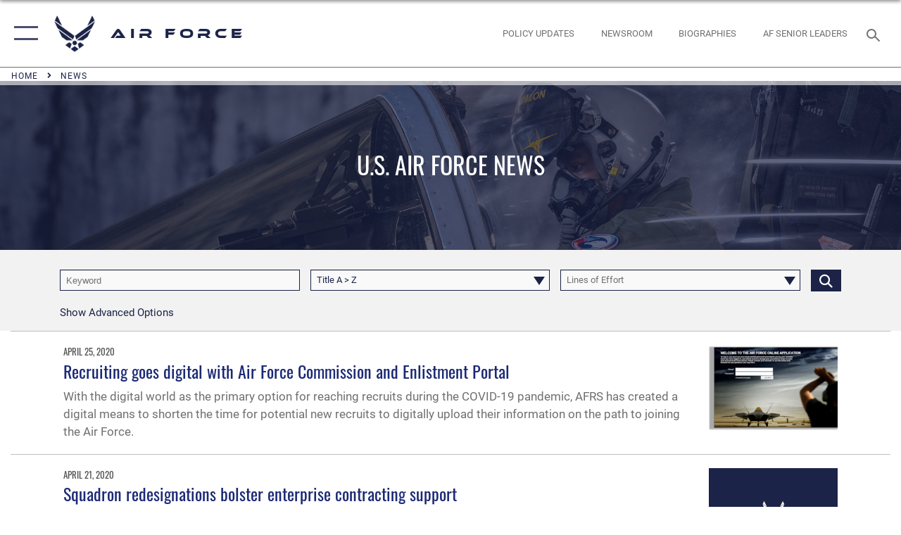

--- FILE ---
content_type: text/html; charset=utf-8
request_url: https://www.af.mil/News/Tag/821/?Page=4
body_size: 48007
content:
<!DOCTYPE html>
<html  lang="en-US">
<head id="Head"><meta content="text/html; charset=UTF-8" http-equiv="Content-Type" />
<meta name="REVISIT-AFTER" content="1 DAYS" />
<meta name="RATING" content="GENERAL" />
<meta name="RESOURCE-TYPE" content="DOCUMENT" />
<meta content="text/javascript" http-equiv="Content-Script-Type" />
<meta content="text/css" http-equiv="Content-Style-Type" />
<title>
	News - Tag AETC - Page 4
</title><meta id="MetaDescription" name="description" content="The official website of the U.S. Air Force. AF.MIL delivers the latest breaking news and information on the U.S. Air Force including top stories, features, leadership, policies, and more. For in-depth coverage, AF.MIL provides special reports, video, audio, and photo galleries." /><meta id="MetaKeywords" name="keywords" content="air force, af, airforce, air power, U.S. Air Force, aviation" /><meta id="MetaRobots" name="robots" content="INDEX, FOLLOW" /><link href="/Resources/Shared/stylesheets/dnndefault/7.0.0/default.css?cdv=2765" type="text/css" rel="stylesheet"/><link href="/DesktopModules/ArticleCS/module.css?cdv=2765" type="text/css" rel="stylesheet"/><link href="/DesktopModules/PhotoDashboard/module.css?cdv=2765" type="text/css" rel="stylesheet"/><link href="/DesktopModules/ArticleCSDashboard/module.css?cdv=2765" type="text/css" rel="stylesheet"/><link href="/DesktopModules/PhotoDashboard/Layouts/AdjustableParallax/template.css?cdv=2765" type="text/css" rel="stylesheet"/><link href="/Portals/1/portal.css?cdv=2765" type="text/css" rel="stylesheet"/><link href="/Desktopmodules/SharedLibrary/Plugins/tag-it/css/tagit.ui-zendesk.css?cdv=2765" type="text/css" rel="stylesheet"/><link href="/Desktopmodules/SharedLibrary/Plugins/tag-it/css/tagit.sortable.css?cdv=2765" type="text/css" rel="stylesheet"/><link href="/Desktopmodules/SharedLibrary/Plugins/SocialIcons/css/fa-social-icons.css?cdv=2765" type="text/css" rel="stylesheet"/><link href="/Desktopmodules/SharedLibrary/Plugins/Skin/SkipNav/css/skipnav.css?cdv=2765" type="text/css" rel="stylesheet"/><link href="/Desktopmodules/SharedLibrary/Plugins/spectrum/spectrum.css?cdv=2765" type="text/css" rel="stylesheet"/><link href="/desktopmodules/ArticleCS/styles/AirForce3/style.css?cdv=2765" type="text/css" rel="stylesheet"/><link href="/Desktopmodules/SharedLibrary/Plugins/ColorBox/colorbox.css?cdv=2765" type="text/css" rel="stylesheet"/><link href="/Desktopmodules/SharedLibrary/Plugins/tag-it/css/jquery.tagit.css?cdv=2765" type="text/css" rel="stylesheet"/><link href="/Desktopmodules/SharedLibrary/Plugins/jquery-ui-css/jquery-ui.css?cdv=2765" type="text/css" rel="stylesheet"/><link href="/Desktopmodules/SharedLibrary/Plugins/bootstrap4/css/bootstrap.min.css?cdv=2765" type="text/css" rel="stylesheet"/><link href="/Desktopmodules/SharedLibrary/ValidatedPlugins/font-awesome6/css/all.min.css?cdv=2765" type="text/css" rel="stylesheet"/><link href="/Desktopmodules/SharedLibrary/ValidatedPlugins/font-awesome6/css/v4-shims.min.css?cdv=2765" type="text/css" rel="stylesheet"/><link href="/Desktopmodules/SharedLibrary/ValidatedPlugins/Chosen/chosen.min.css?cdv=2765" type="text/css" rel="stylesheet"/><link href="/portals/_default/skins/AirForce3/Assets/css/theme.css?cdv=2765" type="text/css" rel="stylesheet"/><script src="/Resources/libraries/jQuery/03_07_01/jquery.js?cdv=2765" type="text/javascript"></script><script src="/Resources/libraries/jQuery-Migrate/03_04_01/jquery-migrate.js?cdv=2765" type="text/javascript"></script><script src="/Resources/libraries/jQuery-UI/01_13_03/jquery-ui.min.js?cdv=2765" type="text/javascript"></script><link rel='icon' href='/Portals/1/AF favicon 9 Jan.ico?ver=2UiSWi2oAE1AXeHI4Dxcyg%3d%3d' type='image/x-icon' /><meta name='host' content='DMA Public Web' /><meta name='contact' content='dma.WebSD@mail.mil' /><script  src="/Desktopmodules/SharedLibrary/Plugins/GoogleAnalytics/Universal-Federated-Analytics-8.7.js?agency=DOD&subagency=USAF&sitetopic=dma.web&dclink=true"  id="_fed_an_ua_tag" ></script><meta name="viewport" content="width=device-width,initial-scale=1" /></head>
<body id="Body">

    <form method="post" action="/News/Tag/821/?Page=4" id="Form" enctype="multipart/form-data">
<div class="aspNetHidden">
<input type="hidden" name="__EVENTTARGET" id="__EVENTTARGET" value="" />
<input type="hidden" name="__EVENTARGUMENT" id="__EVENTARGUMENT" value="" />
<input type="hidden" name="__VIEWSTATE" id="__VIEWSTATE" value="PVErhXdoEIjhZJQRAIubWjaFQZLt7KPzuIdQS68CUzgRt2dpGszEzs+ilMMc6JC2FJudATG2PAXqvnGkjEHqLV8rgxb+6xsDdGy5zrqS/NCXRSMbuj3BG0XVGPMi158ixJjd2LWo3yMb7GISN2SfEbNgvrE593NmcOT9/c3jn63dx6rYHTwNtBe2R7UCG2PGnTw3MYR2oKN2gbbMrAyWB/+UneGsuBUuEPZRVI3hqV8aBlwve4Ymrs9ifHlu/v8IDYBE5Z+HC7TuxwDIb/fE1/cnLJ4sxLbm+e7D7x5i2FzJ2AG9E1Fhy6tTS58nhwl+kG4wL8oVnZ1GTfqgSoZM9Hd3XBdykdKpThZrR1kl323h8ECpmKDEnzDYV25q1QA9HDj9aJRHr5EUzo9CClzgUUFiezGRkqZin7kTAbdrjArVK61fXNx8GFqr+EDpAwoiTIQNmDa6diM4F/tNxi+uGUoIgfOoEcxYdyfVDMJxlImj5qMg6SY+WVPxqLECXWJIhXPs+Ch7ITpelJTwEdVBKzUumdAT5Up9H5c0i8XoGZbqqYUdh6CXtbpMHpl36XrklypsQ/pv3Fkzfad5K/QHU69woCTO+/BoOLSd5judSJYnyooErmGzKbkt1/LtAlgct/xpO5M98miJsyvxHddQVwokyZk6gC/qodGPtXtA3akee9d6UWjj3lIcCf4/Ef8zW3punVWs/FxohDwdbNn+2DV6CKTsrpci9fLaMamwtesDn5PwV2hzRHv9To9+f5a4XFm6xh+cgP5KSMD+fUFzdAlbpy3SEwvfGNFiEAvAvnLn0rCCXv386aXZaEKW/RJwfXYKOxmsB/gyanprcKyNzkJ9tfyca5MtIq/b3wFVbCu1xE/h5iRaO/nPclbhMHZoj8j1YenX0eBvB1L/kWMVS3aqa7gFOM+muWO5OBlnFbnWmszWE09JH4Rrz3Ii+x5U3oJ0JbgE7dWZQRrvmLL/DuP9S+8WJ5f6hgcW19/Hzc3aEhEnGN3MbtPS7bP4L/Ne6SXTiI5x/5hgZE+LxvVfKnrCHikYG1dlLy+wtUc4riBl3ExlGLus4ATsOhdF/BNfCsJ0bC3lPKWQAEx5/zz3wSpJwh/n0nHT2Zvi9lCLahv3VY2HAioHw1cgO4jfdtLZKNgfStc35GaYpBOBGRIxosfOl2XSCkOGbvO02Njosc8DxhmmkCHVcBol2H7FPBxroUZih7eMVpdUyvXgfvjed3feIj42C/ChyzWj0hJc6FXuVGeZLwI/SMhyJglenYr5QrspY0uWST97w2H9hQIonvWI1SoBs3ANggDB+x/BQ9Dxd00/b2lbVn3aR2VXJJ/gItmHh8ClUFXrrUnChdM/dnQdHwblYQv0IFLhL6PacA8/gTA6WlS79kwtf7PIZl6tMS4p/5jFhDJ9D6ydltlJ9g5LAWKU0t2X0H9FTFHGoHfkr201tZmdc2Yv6pJCKXmcipPyJDY4wopokLW1DuHvDfrDiBtJeZqSwl6M6PFv/lZcUx88wgvpD3lc3M9W4zETvVZBbYZGdZjOsYB2fJ2hVKHal6EmZFG2e9udaO9wdVaZtBqXNqruLo12dDdlAJuqZL6NN3sAOYibUaQnY8ZMS7sqObFzIyXYOelxXJ/v50MSp1NSTFYaBsAT+hGvsiJOYWOfygZMwSuVQgyCdUxzpT7OIaFeBqevS6/htYSTh2m4kguD13Y5Ud7COLHnz35xnMvwpPh/zLKyT/vi6t9BSTtqrORVpUIHFYsjXGFSgGIly+PBIxFDVA/KLpRWL5PfiWLhma/cJs53kEZgvsibUkig/bBNzpXyb+X36OhlNlkCnWpknEEI0qXgo8miisnNagLetJsvvuIJr7xRQdzK8IQQxk3TdpnPqmf94xwFRTyr7XK6oG1twn53FYbatww2xowLvg3W8Z0RVyNph2y/QWqkx2ArbFls39HRJIG90FylMpVfTMq4mVog3PncYkltvuYubLcHWjV7IKoATz8SNVids/7fP36wQmkKM3rrfW6e7H1e9fBtDq/kbRhNoszvHc387H5cxfAPC73BkG8AK4kbTv3qcnRU1GnU3evV2SleET/mxdZ12xnmb5Ka8DNvgbHgrwrFTqXBCfspOGh6Yu0WLjcdAoxezNIwRfDYEYhJ9baefBNU+253FMsDB1GHX0rl87K2vgVHSvRkhPUl1r3KktXqeKNloOCUIPfoVvvRi4TH4KxmWibRUoK3m+JKFK9uquefPszEwPTkjtB63KuJqLVAmzqKfLs69uxtgsofoE+Wxc/0iA7MZsm46X+Rn2ml494qDMISu3Fuvw2UVhy0rM4xhcdi7SgoJmIirpWMNbiYjk4vwxMAyjM71+5pTvq3H5AlO+tX2FBuKDtN6ND/YHBqTAzB28/MhnTDpW19luIWj7hHpH7ZY2cYAIF43VpYVhP3QjdvD+eke9e7YFp+zVwZeqG0bO6sdNuJ+VZybfw5shrpqTjreeYdL3azZNnyhsQ1I7I0qH3LeyBYEK2gpqQ+vjTJN4Qih5FikmVE7aT1RPDfrtneZFMWB0MW/Jxsa73A37SunicWHsulKAAl09gZqaGxB6hy8w539ECFTTNDZe7fPFoX73n0T5GHecYLjCMv6hnYPOkR4wpiU4Bakitaui2Z0lPyRU9uiQ20ZS3mjeS0a/Cw4qMS0rxznbmmAxfylROKXCHbrmV1Nx1jIBVsK5x+pHSApfL5QwcJN/nyGvQ+53wcY8ljcY96mZqP5aaGQRbe15RtiymA3QVrcDAhinB6QDtZad+0QU++Nbo1837vSwB3mQfiQI/gkiCN/CbGExDN5l83AZk5nOU4qyGF0RWqdx9lmK05I4wLXpsTIWiwHJ2mVZ8vXryJUuAnCH9nSCZURBrV+hoyEErw8D8D3j8IEBWy0G9SzYsHn8vCsCKE9L/R0ruaWInvPx5DaLPm3GUcwlzfC++Hw2H1qNO0vtO/IvDF3ytLR7gU4/Y4VLIDKZYzxtm4hh2sJ2nZsgAOmfHL5y/877kOtc9LjZDVU4QFhQQ1ZqvHVhR/ogAt9lzHTnefFI9SUhGOfiqT3Xs42CW20TyaQrU5P5pUd86BvRIpv79asfHnl+Z0Mm76tBSQHiTdW8WfGi32otb/X9/eVmmiC9PX2BzwayUsaIyF38r6bcwaDxoX3TRhM+rbwmudRu4W9A+TmUpsuGqE4GcEmO42Q2WTKnwt62QkcUvUI8yrm6xojU+tDzI/7fpQQGn3urt31ZNJV/+JskSMtwaToq9wohAZHSGhfjVVwmE1RMWdOvCiItrDykWNmStr/BcTQB1+NKfcjpRvEFzeN0fgUFZKiyf0TuhGzmrWcmWKtsXM8+mcQHpUxR49S5Q8D3TSeDTir1IQcDq4UJpzQIiKcJxDCrVozHl6eazHYWra9ReuPSOxdyFV6alnnx+wBQGEsMzCllqXN60xmapdhnleDC9E+DwZ9zLFfMkVMvBhd8j4a/SpJBDBDK3giMqbeygveIgI/a4bpBhvqkjOaPn4y7lHtIRiqkvFV5Sx572IBRYWk51dl/sft4dbxibmdtDxs6UfkAJsGoDWI19I6EposW0zZ4TnikJMTCkgdVqUA4w5AyPGebBALlv4BZtmEqMMLZmZ7boGIS6x2HxSo4DC/TEaBZszAcv+vTgnakykq9XSM8Bh/ClDpRfcL2RC4LiKXmVxUDzjtsytJoCtcDGf3TViWMB/6kxMJ7aaXG6H/[base64]/Qi91l1YLH4l5zz2iDg4KUETabb4ttuJoDxrlXjoQZRcvWstuwzbC3Tl/QsJmNz1i80jafdV2pnrhYWCD7rgoIbi50Mf7SbAQ45mrqKcccZ5sA2CiIJnbl9AmksssOysOLecR7K8bBFNMtru7TV//Qiu0OdcrR03ii+tSFosa7KeCtbci6/yeb83cQU6M+9RyYBzJq6ZkIJXKeSnRCU1LojigLZQEYSP6kvcVEHJeQI+UeVB2w3KFYz3eERFExf3CQry/wGSxUdgaS0WfpB7jpd2qVpQMKP9TOUmpXqSBTwPVcUy1ddD512wRYlxZEz6X7pjT2gGsuTOciy+t0nLUc/gnyMVLpqPEXGmGKz2SdobGRnssvMM4ZNejsQaGpkwindHPGmvhk3q/b7bHPd+LrhXLikF6z9Wma/Bu+/fGbLv6lk94LKnYESn0x9YIV33USCiJC588WgACX/KjBvoqXdAaA9sDMq1pMChz8bU513aihC9rixotLaIgo/Rvf1LSHVbvJvZRznVsxqebVMZl659eQygVaiaK+P5f47JPXbThj+9MPFofQQHB7GnqYIynhYrSS51LRfjD2xnYSBo6eQGh+q+M1MX0+iHGOYrp19DI/z4DWPhjpTiIM+U3/mQCWV1tGsolk6IVkvpuY+XJ2l5n9jmJ6AdirlIxkPQN4zYCG1jeHmZiNQ/[base64]/JOACaQYlFydUMQOKlW0yrlmvIqH3DbkVKgxjbdqwwEFTBHylVgCB6o/BZoHhkxmMoEqTrnf86YQnX0UBTfhhH4zhjX1UVvW1EyG43ZniGSkHEpJWsHS05CLGtVZGgpkojLuJM9Z0RhXIRlDPEXl3pclpVB4norYqJSP15UlgJ7cpfDlVWAB/dKsZqHyUxJryoKIPU0GK1cWmdH9c7b4VFhvQ0IXTR88RV1bS4f8g/ejJHoiW/T2U8PiPOP8lljTsPoxcVGP+gZHxV7ff0AhEwDL1g//zq6CZLBJvoOZ7VcMdiC4XViWdGA1pM0nVrOnyAQKc6UClAkmSW1xt3p1CUFeVGmtXzWym5YHpEi3/W2VX0c8YEDWX+lNfktyIhuGhpLfwGtF3J8QcUA1sMozPbhi2MAoFNbxye2NXqUjYle7jOLiRMHGgK73kpi8pl8yWHDCJCbsn36/A+DegMFkyuMAHPWm8gDM3GtELwc3g1pQ1j+sqNl5xfmHpdj26VhKl68+p0+CqPcvJJKwbwzYNU+CjxgE1DGF3U3DVLzV4KrNe4uDDwBpdCbh+YjkFaVtVQ+54FwIYhlSxft9XsB0wr92yRrCjCFHI+VXtHg2xjCSkkC5Xc/XGPN7R0/+BIF2X9XMhSL1U5GbFL+waup2mrG3mJpI8MFTdFBYimWF1+5XoZp2ZWSF0inZBJMIqxpg1FpRLsOx2rtLutTaAN+E+TbqP0aICJCmKsGK04uNUVOu/oHimnhwqB+lXxPAD29jLkSX3j5HW2xn9GlXVU54w0ANshA6O4B1h4uuD+L9l5hzmCKSPQ12JKw5xuqnoCIfYtmi+/sWOuOTe9VvcQh8b5f9EVYkjWtOS/y5URkCcdhqyopUnmzf0FFyKwPHZKD8MyCsSw+Y2emb7UEq+FG+cnc5cPSxT43OCyb7uO5ZaUZyT2LHrp4zumhgC9HzN0ZdK4vg0nLU0CJvEG9b9mnhE8iSQ6NEF9sjfgMFAMxLf43inOeSuEgybkYtRdki+/HlYAiXHOiST60w0nmfcnsOH1MGypXzA4SAKH47uATOQIxdpVDNAiH1wGdZETq5KlypJkgJxwIHH3b29Mh8hYEujNJ4tIpcF706iWFWH3uKndvEEWbtbCag6JrZko+vcK2dxBpi22itNn+vmsi6NFYnGdZ+o/GOgConIdGBfHJzkyadMZTuQBvRf//xf8+ECe9EY2Oy5/tEsF4jsVX4lF7UaOJjlkkMLLgltUtHcAQOeyfvc6OcWp94EIDxFroe3BFsHbq1Qpt27RFN8bJ393H+CRPj2Ce0O59E1uOXBdJ4uFVG2EIfqyhgxTQg6GNd+QqE56keyzfnCSXMcj/N6R/RoVJTFRZ50X+cINx8cDi2xK3ibxYpOtkPoFJeJxhmJd/erlQ/0anL3QEYOS0IdtjtX/6MkAemyY2jqY345sXc8JSwSzZLAwicdIelj9SNLAXMEu4H+hOL8ioeIKn5tF/pDttAROgzyjrB1dlVkeZ8JcnrLzUg6fLQjO9RYtZ00zKSS/QEhMVbDLTn0QKNpsvO2763nJmqnXxBq2dxIsc18elzjiV/XzDFtII5yy8/m95uhHF0bxJdtElGxNHqlbQhE3oeXAl4S+2DH/b9j8O4xXKhc9y+cMnMQh/caqb8mzmn2kexA1KpDq4F97eLhkNhp9IHs57EJDcanYHaCd0uj0uXtTVwdTNgrVjS/sAwu0WHw5It3zeTS9iKX8pvS1cRgKL8vij1qwQC05+Cqj6fhXM7s+nsMmnao/b41Wo4OIGfSBZH/W/qK7S/nGntrvs0yrymM0y7vEXj+nQMuq64curg7PwV/lbA/Khqgl38smFqugDMH5EHmVeOZX5wraJpNQ8Q6nlA5olLPPIfEcmMeILyYEvkNimvict0Mky4iUSlWm87v9xqse63se1gE0RTAPxPTUzQQv4RNuufAe3sSEz9i7PO1CGKj9DVXaFow12ggeOon9rhRV+liygE+NJOA+E7YtPIlPb/kEFMjcEs8MjtIyRhFIUFeayeTB15Esck4Z8cQzP2rq8X2RyV4GUhBznEvAVwwaOPKXqntBJoVBhmSWbf4fbWkY2uhixGNR9DQriLbYyvEcG5T8HlIMXAFBA9o3u82rvIEHRKZ7sC82z2rnYYVyPTicsFATM0mg/G5uaOQegsrm++sPn3Q8isy5JRqlyxVbJst0FNUpvRl4Y/SrJwxxoVlADPjTD36JRPmrlcpTc9DiW7rWq4CBv6uBbMITFK1+juRUjhi28lpLfaoVyvXlHBEzyCHUC5gQ3va6sxyM9zuLVnYv/d0urBrM/geTc83B/pWR+oa2fdxPco8n8Azr8tuZ888dgKtKEsp5RqQdSu67V0REoU+BlojmwbqaPH0OKxvF6urUhKzG/gY8GDpcF99H5icIi+URifQuRIFt9htsgP3qqw5FX3ia3VxBbmA2bRtNo1ZTCU+JUH1kGDjZ4KtbKl5gf8fuaX+Yais+fj/C6tZT86xZQrGkEck04/NNdZrTHqc9+gpq+k7yBwWobLGzKwLKGvuL6Di9q8alB5wUo4x3xaRUe9mygF8gQm1whoi/InW82xzSbk3RWg2bkTm6wabGvo7EkdLe/k/1eMPwb0U2YfKjIrGbX0pRtUxanAQQRte1o898aB1lkMBG/[base64]//[base64]/EYAFjgnuJe69H/DNsPX6MpWXj7IOSWrSB+tdcYxy+0pZGjkldWW7UtVHZZ75I9TySxQhNjz2Nmfdr33EQ79u8gf896ns+XinnAMdMa3pEIxVoq+m17tfdgfnHTuy+V/G/uwuN328AdvNxgjgoVldzJYvSYHy8ROaX+jQBcjUGOLRQUGLQtUI0humov/6YnJG8xWaWBmJrJ8oLpaMnJb6SGcz98zy3OZ9oFUsJBy0KYNLOZue1AUqf1mr16b+vUtFMdySj3cyQJxaHZqyUCiL/p0XvK9cYy7ynyrXUV8RXDeLDlAgp4ENo75SPVrxuCd7dYuza5jys8jkSZtf1MntcdgoAoGJbt+WRIkPaQ1fLXCu9eJmkmcljvhaz1KbI6JPnYgIgwJ6QbdgAz13yWsp6AV1VGWn0u1jdyjvwjO8YVGQ9QOmmRLKaxYDx6StNF2/[base64]/EpAfDMkw6gWNUGwjMvkXA35fGMgiibzKTKV/KahSiYlfHIQlVoMJnKRlZ4sQ5X1QR5vIImKpfJTNTDaV7Dk6Mp/5I7FlPIKuOVXzlEFGuv3+ZQ5dU7noc7k2J25G0qhrDr/Ec+42KlesltMS879isl5lzQJ+0VOLS2SNuHAWlwxE4VQkhfbDaBhqF9ClJVAMqkVD3zqG2KemWGLruAmwxlqteIgb0T5u83S8fBkb2ik41lc3YOhrBG07ByXauPPhhdS1mY/fKownr/lOFwwkoM4XXNHQPauETVLH6XJ5teiBYUBQiKs3gGiihO5jn5W4XYjw7vxkxrdeo5WFqZ6uS3Gd52jAdQxHI2Uo35mNdTBvLcbOR+M1f8W3ZxbzoIz5T4OQgEeLax7z2GzX9BwnAQvc3WF5wOB7QL4Xm7uWaQZDA1sskiqJvpsRLtkb5yNZYm+MnfdWPeVad5X/zDTTg0ykBEzwgKCBOQSdafIL+Jl0A/qd3BQqGAf98iWDXG8hmzt9RqZhKZvYZJff7PyolMYByDEKAEQFJIjNUthwe95e/bIxfrrxTJM+zrqSRE0ymQS0tn/OLswiV+wzwGlHrn2RB+KsHmGRW/Z7ZBimW3QqPyC2fvtDuueJjCEyZ7tz4obXIMdvacktooTS96uWGpT4xoEJ7Xj2Rk5rRnE7C9/[base64]/J+hl3E9effjazm+DkgXdwK9pAstXobE1zIfuIODuashAp2qBmQZ1458Dl/ZvHjc1aAD+HVwcCu7rDNqTtjrOFOE0b82gBoZMix0LLYdxqjmBCzJdkGJFFa6V8SwLO7/x8aYgEm4PhA3sjqfhTxW/1Y4sLeaROOqys5EYy7oPn5vluWyHt7JrHgi0/8bpvZFT/rzuGMWKlbdg5nqWuZzdVcar5NbcsEueQmZvWcTgWAHbYu9wYKxOZ5IC6HrGgUDlV4O3Fj6FdFGF9W/GFTCoHiBJH20HS2dzoF0mjhkAlXAiRd+QrXquerB7C17hvwuj1UzatvRxEzV0F10Wgl/Pkl3tp/Yu5ePlmEF5Ow5/7HgHL6mEZhOr6owcVu2BTwMw75rK293xD/DFAOuaPZHeGEqISkxQdG9L+Yvw0JKQ6Fp4TFlVrHCKA9GmrkMlq7xwYBuwKlAGn5quonpCTzTV/8UueEZ54ugzArbh33yDNlfuj9dBx8rMwcIVZsNEuzeWugT901B42IHoUDnTFwiQJ2k/b8+oT/f5qAKDPIgurIdwjGLxJ7ls7kIHhTJtLmFvtH/P8xFD1UQUX6r5NoO+twmFhVSaR3AAthhwBscUGX+eOo1AixaRHnRLp8FhOEWOqR3jbNDKOxdcPIRLjpUC4HlhCV0Opf8iGeNC1i2J6N+3GxhDnbv/x0nsip1DK9xqKrnE7Gv2shJMUkN7n3/yr15Aoz17MXq6IhmP1zxmg0HtfQ3WprfV+V56XTkY6+kccxsNILpqErM++ocKrnE2dXi77rEKsaTjoMTBrehBCWFeplyl/+7ArInDpY5DMP7yYNkFBP0UvXyWK7bMcc02L/dgAGSw9p68d8q55c3s5tKdoefRBhtFMPIcS6VEs4wyuCDvHvJ18uTPFynFaM1wHyQTLo5BhaKULb9c/85lfiZ9BchS/1zfxW+b5fcU9oalExgSi6zm/mrxZPRbKU26C43ZSN8xL4544mnaKYDVZfeob/YR4n0qOYsDH2xEmhT3pfVVZq2avaZQ79/wACwR+CTqlFzm9h4cI75Crb1gyrlN/nJva1ZMyOP9FoUtDrRUi+CSa7oyvsaF3k7ZjlHBFvAwMle16/eVczA2bJKeDtmBNOTofzLGFKVWT1hyMr+aNsYjdtCx3ySLsAcPSULI7jxxHPqs3P012wTJJ9o7LshKDUOl5LDPvwpAK7eHydv2p56IkA6FkecghDgzAD1CxXWXy08an7+CTMKWgLvMM38XM6SFFonomk7Wyv55/tr7QDY/mc7m0we5VczeeI4JuDSK5fmoaRiMxhjzWSxDwmxGK/uhu8IgKFDMLGo31YNg4srdUWV3lPOg9vpw==" />
</div>

<script type="text/javascript">
//<![CDATA[
var theForm = document.forms['Form'];
if (!theForm) {
    theForm = document.Form;
}
function __doPostBack(eventTarget, eventArgument) {
    if (!theForm.onsubmit || (theForm.onsubmit() != false)) {
        theForm.__EVENTTARGET.value = eventTarget;
        theForm.__EVENTARGUMENT.value = eventArgument;
        theForm.submit();
    }
}
//]]>
</script>


<script src="/WebResource.axd?d=pynGkmcFUV3EC8bozS5LVgly4ivzicvBZe0nXFby_YIqss0pXioMjRDINig1&amp;t=638901627720898773" type="text/javascript"></script>


<script src="/ScriptResource.axd?d=NJmAwtEo3Ip7Qkyt4GRFtI6ZCfIOldZeqe0QU4b6RK2PtXWA_cZ5LTyRr__cUs_KdGUj2cCeE5ZxoLhf9Jyo2VrfMfiU77cPSDkC8h-MWnFFZwAoEWvd5dGCEtVEa_bICBrB6g2&amp;t=32e5dfca" type="text/javascript"></script>
<script src="/ScriptResource.axd?d=dwY9oWetJoLKgP42e9NvPFVCziY5h_iS8UnpyrA3aF4o1KXMdIy0QTsTeHGvKZCP0uyWJdxXbjlGwrGnBh654Z2CpnimosTjH35LzsRz_C-FRMBvb5xbgF_pTcrct7-YgHiu7TKHQ4xBucq40&amp;t=32e5dfca" type="text/javascript"></script>
<div class="aspNetHidden">

	<input type="hidden" name="__VIEWSTATEGENERATOR" id="__VIEWSTATEGENERATOR" value="CA0B0334" />
	<input type="hidden" name="__VIEWSTATEENCRYPTED" id="__VIEWSTATEENCRYPTED" value="" />
	<input type="hidden" name="__EVENTVALIDATION" id="__EVENTVALIDATION" value="Peis3P3VG1isGT9TG7JUfc7lwDCNh6q8eNaogd+XgoxLoppez4R1eoULkwjfj2wTHkeyvKfGpRVfu67pCuNjLLjSq24n0tS4h/CSmGS6Zq4L0AZn4PrmZJdBVEWsP/tZiUx39u+7hiAdlKAyhHwLNg3o7KPGNnr7425KT7gXtK2+KRrhSgTGQ8WttUEDfh1nN+yeB4SHJQq2SHQpZcaMH9xL6IlMRsvqZ8PUURM/mJ+WkLlnk+oyy4vJUm06U5MuwkwI8oJicEv+Su/ijLFYoJnT66GzJzO/+5qKfvrKipjHOkLhC4wrKMrLwFhaWCWAb+cqCHIlb4cVwzg5Wljst6uvWgTqbl5pjGyGwyKG7D+Fdr+9I3NfMT2/2sCDW81uD3eksj4IEQmL5RHSJYay/4JPdi0iXaff196CBK3hFSShivJ1LcIxvnLm5z4S0tzcEt3As9sJeOKW2gJHnymOLLqh/LHDeE+igvHpAPeMGmDDSxCZHCD9ivpTjMUOSjPTkha2+muEVRsqME2EC6j5MGR29eLsz38r4TSe8GBT8jRJ4XehCc6XNnwJmtyVN3xKYl2FgE7rxd2Vlo736GVNPJIir0vPVPm2xO9pLVB4WcQqj9mYL/P8ueN7UwG/IRg+gkAfmF5NinkxPji2x4vTnZC12McVP8Y1XTlFizPNHOqzqAVH7ubZu08JbV4A0Q37RneX13PmT0Ayb4rmE1KT0g80lbxmMBnAJ9cmHTNKUyoIeweONsWSrEsdYF0MreSf0xlcvaSnSZT/[base64]/RKekyjTvIldSmLyLjqX0MyJgF8ioSsx7nb+j/NHpnguqZoC7F3k7VizuNDJPja9vxC9GJ7k+HzERO8ufaR9MS+g/T9IF5NBLosHoyiz9njPS84x0JByxDKwSXtMGKseGxKmLI8OEWHVoC/EDVv6LOn0+ffJ9ykEkLlBAazkfFNE/fMNOkZpWmPhEhnW+NQd+X1KqlGLd8/bYHtGX0Z1cSOa8ctY4LcHfqBnwPKzj2KNl75DVGqLPGFL9CeZOU554iAht12A3InRNODsImDWPn2BAR98r5ebdGJqt04uHgas0BUhdjS089fArCi7Gq86mgXjszkOejX1sxh9fCDAqgb+IY7HSnipgY2NGdiF6PTvDM/H6OPx9e+0dpoED7atCa785NAqb+xjz4FJFywvImWPDSVeeujzlb87HeyVU12SX069pXDDqrs4jZZ23tbA6x/W46r9u54Sjg3NPyZX/nekv+U6lBjE8mt8R2Age5MCjLJDAyusW3Z1ddnHX3qMx/eXd+msOy4ZDfT6g0ZYeTNx2XBr/jkYmPpZ57CXsALty6z54cHGbh95Xl3tp6zSo1ISejn1ScaW3IHYG5+keMl6h0jH98n+2Pn6xlze7xq6erhmwKgtQkNouHGByK5uMiBbvhuH0LHklnIv8asM0tEavdKU07LrWxCPt1YB0xW6D74nWFnr3dVsG/+2fR/qR2nOKae968uv1Y3AXC5f8kr6Kaq4rkWvIY3e75cS0npQbX3Qd8Ep5pJu8jzLNqOsK20ikaZ3bu7l0PycXeNKl7RmbM/DOiH/b3u4F75EimjYqCz7PWhikRNM771SQsUPt1IdZUS6tfUmV09JszdAQHfTvOdjO1yLLN4LZQAK0rgqal8aQVU3MBjjNQ7ViGxSK7uq8RmlwMDrRw3+uMnpXvVgxn/dDHGQDWdWzwnqfOhxcMVF239hLuQk9rNbF1NOWm+g1kp2VMPHsYyXtrHceN9x9s45sZCdBjux9FbAgrWBROT+KHXd0VfqANv/hND4GY6uWk9ZTgZjapvRpd+L5TCepWZHh3NU/pRymNH1F0/2l59L9pS/DrVSy/5ix5j3h1H65wTa1jObA0VMn0mtyCtJFx86T+CMG9N3HzzetxvKw9eIx64uGY11STI1GW3RpqTSZb+fzwK+qlYH1wOr/dNSgy4Id5WFs80GHwYE9wbh73NKg38WhvxDGXD8tTvZ9BxSSGhfqLVsk0JrswG1mUJHKLRou89ezO4kIwd6X9W22Ls5Nq5y8j94XspYnBANBNLd3bheOXwSeoSA5Wp1ed4kExXs0Vl/d8ANUG6hvDaPO4Y8Ly+rVMGN0AH/t3BN714eIf410kWTjQtone/ojxrJo9HOO7LMYAE6Hv+yQp5P2uS+xgHTj75W5jRXPVhIN5yeDglmWdEFMEoepOzcxLlIcebVTeYNRjTAoh6NPPx4E4tFHNS8iuWAuumddviFuGEe5lY67UFudgRRxKaOrKdFp/NY1ykg1th37r8RDC2WVYL05aaW/[base64]/nSMPpqN3jLqXi6Esnbbf6YC2hQlU7JXgB/+2qDaMJBiWBOdXdbCBxjo/wnsTwZG9yQ3HiLqeUV6KWqrhORqMDXdoAnCMXugjAlXb5s9n4surIeWCvkQDbA0g2oncXYAuVrtqz65ZjLdQVW0jSEDxk4jb4tRVEH2lXfJhHqQxcHdqrOLETc6HrOJ8ga9tvYR9KV8MEj8PH4zdjXuG1WKK" />
</div><script src="/Desktopmodules/SharedLibrary/Plugins/spectrum/spectrum.js?cdv=2765" type="text/javascript"></script><script src="/js/dnn.js?cdv=2765" type="text/javascript"></script><script src="/js/dnn.modalpopup.js?cdv=2765" type="text/javascript"></script><script src="/js/dnncore.js?cdv=2765" type="text/javascript"></script><script src="/Desktopmodules/SharedLibrary/Plugins/Mobile-Detect/mobile-detect.min.js?cdv=2765" type="text/javascript"></script><script src="/DesktopModules/ArticleCS/Resources/ArticleCS/js/ArticleCS.js?cdv=2765" type="text/javascript"></script><script src="/Desktopmodules/SharedLibrary/Plugins/ColorBox/jquery.colorbox.js?cdv=2765" type="text/javascript"></script><script src="/Desktopmodules/SharedLibrary/Plugins/tag-it/js/tag-it.js?cdv=2765" type="text/javascript"></script><script src="/DesktopModules/ArticleCS/Resources/ArticleCS/js/DatePicker.js?cdv=2765" type="text/javascript"></script><script src="/Desktopmodules/SharedLibrary/ValidatedPlugins/moment/moment.js?cdv=2765" type="text/javascript"></script><script src="/js/dnn.servicesframework.js?cdv=2765" type="text/javascript"></script><script src="/Desktopmodules/SharedLibrary/Plugins/Skin/js/common.js?cdv=2765" type="text/javascript"></script><script src="/Desktopmodules/SharedLibrary/ValidatedPlugins/moment-timezone/builds/moment-timezone-with-data.js?cdv=2765" type="text/javascript"></script><script src="/Desktopmodules/SharedLibrary/Plugins/image-set-polyfill/image-set-polyfill.js?cdv=2765" type="text/javascript"></script><script src="/Desktopmodules/SharedLibrary/ValidatedPlugins/Chosen/chosen.jquery.min.js?cdv=2765" type="text/javascript"></script><script src="/Desktopmodules/SharedLibrary/Helpers/chosen-fix.js?cdv=2765" type="text/javascript"></script>
<script type="text/javascript">
//<![CDATA[
Sys.WebForms.PageRequestManager._initialize('ScriptManager', 'Form', ['tdnn$ctr811$Article$desktopmodules_articlecs_article_ascx$UpdatePanel1','dnn_ctr811_Article_desktopmodules_articlecs_article_ascx_UpdatePanel1'], [], [], 90, '');
//]]>
</script>

        
        
        

<script type="text/javascript">
$('#personaBar-iframe').load(function() {$('#personaBar-iframe').contents().find("head").append($("<style type='text/css'>.personabar .personabarLogo {}</style>")); });
</script>

<script type="text/javascript">

jQuery(document).ready(function() {
initializeSkin();
});

</script>

<script type="text/javascript">
var skinvars = {"SiteName":"Air Force","SiteShortName":"AF.mil","SiteSubTitle":"","aid":"aflink","IsSecureConnection":true,"IsBackEnd":false,"DisableShrink":false,"IsAuthenticated":false,"SearchDomain":"search.usa.gov","SiteUrl":"https://www.af.mil/","LastLogin":null,"IsLastLoginFail":false,"IncludePiwik":false,"PiwikSiteID":-1,"SocialLinks":{"Facebook":{"Url":"https://www.facebook.com/USairforce/","Window":"_blank","Relationship":"noopener"},"Twitter":{"Url":"","Window":"","Relationship":null},"YouTube":{"Url":"","Window":"","Relationship":null},"Flickr":{"Url":"","Window":"","Relationship":null},"Pintrest":{"Url":"","Window":"","Relationship":null},"Instagram":{"Url":"https://www.instagram.com/usairforce/","Window":"_blank","Relationship":"noopener"},"Blog":{"Url":"","Window":"","Relationship":null},"RSS":{"Url":"/RSS","Window":null,"Relationship":null},"Podcast":{"Url":"","Window":"","Relationship":null},"Email":{"Url":"","Window":"","Relationship":null},"LinkedIn":{"Url":"","Window":"","Relationship":null},"Snapchat":{"Url":"","Window":"","Relationship":null}},"SiteLinks":null,"LogoffTimeout":3300000,"SiteAltLogoText":""};
</script>
<script type="application/ld+json">{"@context":"http://schema.org","@type":"Organization","logo":null,"name":"Air Force","url":"https://www.af.mil/","sameAs":["https://www.facebook.com/USairforce/","https://www.instagram.com/usairforce/"]}</script>
<div id="app" class="layout-main no-banner ">
    

<div id="skip-link-holder"><a id="skip-link" aria-label="Press enter to skip to main content" href="#skip-target">Skip to main content (Press Enter).</a></div>

<header id="header-main">
    <div id="header-main-inner">
        <nav id="nav-main" aria-label="Main navigation">
            <div type="button" class="nav-main-toggle" tabindex="0" role="button" aria-label="Open Main Navigation"> 
		        <span class="nav-main-toggle-label">
				    <span class="nav-main-toggle-item nav-main-toggle-item-top">
					    <span class="nav-main-toggle-item-inner nav-main-toggle-item-inner-top"></span>
				    </span>
				    <span class="nav-main-toggle-item nav-main-toggle-item-bottom">
					    <span class="nav-main-toggle-item-inner nav-main-toggle-item-inner-bottom"></span>
				    </span>
			    </span>
		    </div>
            
            <div id="nav-main-inner">
                <div id="nav-main-header">
                    <div type="button" class="nav-main-toggle" tabindex="0" role="button" aria-label="Close Main Navigation"> 
		                <span class="nav-main-toggle-label">
				            <span class="nav-main-toggle-item nav-main-toggle-item-top">
					            <span class="nav-main-toggle-item-inner nav-main-toggle-item-inner-top"></span>
				            </span>
				            <span class="nav-main-toggle-item nav-main-toggle-item-bottom">
					            <span class="nav-main-toggle-item-inner nav-main-toggle-item-inner-bottom"></span>
				            </span>
			            </span>
		            </div>
                    <svg class="svg-logo" width="80" height="70" xmlns="http://www.w3.org/2000/svg" viewBox="0 0 80 70">
                        <g>
                            <title>U.S. Air Force Logo</title>
                            <g transform="matrix(0.30864200474303516,0,0,0.30864200474303516,96.66049876374962,86.23049787780087) ">
                                <polygon points="-216.59274005889893,-115.45912504196167 -239.41073322296143,-98.88313627243042 -211.62673664093018,-78.69417142868042 -202.91378498077393,-105.51613187789917 " class="fill"/>
                                <polygon points="-207.52175617218018,-75.70814847946167 -184.70473957061768,-59.13417387008667 -161.90072345733643,-75.70814847946167 -184.70473957061768,-92.29115629196167 " class="fill"/>
                                <polygon points="-195.99575519561768,-126.93117094039917 -279.6467409133911,-187.7141375541687 -260.1197633743286,-147.0781512260437 -232.37673664093018,-126.93117094039917 " class="fill"/>
                                <polygon points="-187.24075031280518,-153.7301287651062 -304.11372089385986,-238.64913511276245 -284.5887575149536,-198.0051531791687 -194.19973468780518,-132.33217191696167 " class="fill"/>
                                <polygon points="-287.54475116729736,-271.9891619682312 -301.3247194290161,-243.31515073776245 -258.9787721633911,-212.55013608932495 " class="fill"/>
                                <polygon points="-166.50472736358643,-105.51613187789917 -157.78475666046143,-78.69417142868042 -130.01070880889893,-98.88313627243042 -152.83077716827393,-115.45912504196167 " class="fill"/>
                                <polygon points="-137.04073810577393,-126.93117094039917 -109.2976884841919,-147.0781512260437 -89.7787675857544,-187.7141375541687 -173.42074298858643,-126.93117094039917 " class="fill"/>
                                <polygon points="-182.17178058624268,-153.7301287651062 -175.22274494171143,-132.33217191696167 -84.8327226638794,-198.0051531791687 -65.3028154373169,-238.64913511276245 " class="fill"/>
                                <polygon points="-81.8727617263794,-271.9891619682312 -110.4467363357544,-212.55013608932495 -68.0937089920044,-243.31515073776245 " class="fill"/>
                                <path d="m-197.38074,-111.46014c0,-6.997 5.676,-12.677 12.682,-12.677c6.99,0 12.677,5.68 12.677,12.677c0,7.005 -5.687,12.68 -12.677,12.68c-7.006,-0.001 -12.682,-5.675 -12.682,-12.68z" class="fill"/>
                            </g>
                        </g>
                    </svg>
                </div>
                <div id="nav-main-search">
                    <div id="dnn_Header_MobileSearch" class="search-input-wrap">
	
                        <input id="search-input" aria-label="Search" type="search" autocomplete="off" name="header-search" placeholder="SEARCH" value="">
                    
</div>
                </div>
                <div id="nav-main-menu">
                    <ul id="nav-main-menu-top-ul">
	
    <li class="parent active">
    
        <a href="https://www.af.mil/News/" target="" aria-expanded="false">News</a>
    
        <ul>
        
    <li class="">
    
        <a href="https://www.af.mil/News/Photos/" target="" >Photos</a>
    
    </li>

    <li class="">
    
        <a href="https://www.af.mil/News/Week-in-Photos/" target="" >Week in Photos</a>
    
    </li>

    <li class="">
    
        <a href="https://www.af.mil/News/Air-Force-TV/" target="" >Air Force TV</a>
    
    </li>

    <li class="">
    
        <a href="https://www.af.mil/News/Commentaries/" target="" >Commentaries</a>
    
    </li>

    <li class="">
    
        <a href="https://www.af.mil/News/Features/" target="" >Features</a>
    
    </li>

    <li class="">
    
        <a href="https://www.af.mil/News/Art/" target="" >Art</a>
    
    </li>

        </ul>
    
    </li>

    <li class="parent ">
    
        <a href="https://www.af.mil/About-Us/" target="" aria-expanded="false">About Us</a>
    
        <ul>
        
    <li class="">
    
        <a href="https://www.af.mil/About-Us/DAF-Executive-Order-Implementation/" target="" >DAF Executive Order Implementation</a>
    
    </li>

    <li class="parent ">
    
        <a href="https://www.af.mil/About-Us/Air-Force-Senior-Leaders/" target="" aria-expanded="false">Air Force Senior Leaders</a>
    
        <ul>
        
    <li class="">
    
        <a href="https://www.af.mil/About-Us/Air-Force-Senior-Leaders/SECAF/" target="" >SECAF</a>
    
    </li>

    <li class="">
    
        <a href="https://www.af.mil/About-Us/Air-Force-Senior-Leaders/CSAF/" target="" >CSAF</a>
    
    </li>

    <li class="">
    
        <a href="https://www.af.mil/About-Us/Air-Force-Senior-Leaders/CMSAF/" target="" >CMSAF</a>
    
    </li>

        </ul>
    
    </li>

    <li class="">
    
        <a href="https://www.af.mil/About-Us/Biographies/" target="" >Biographies</a>
    
    </li>

    <li class="">
    
        <a href="https://www.af.mil/About-Us/Fact-Sheets/" target="" >Fact Sheets</a>
    
    </li>

    <li class="">
    
        <a href="http://static.dma.mil/usaf/cmsaf50/" target="_blank" rel="noopener noreferrer" >50 Years of the CMSAF</a>
    
    </li>

    <li class="">
    
        <a href="https://www.af.mil/About-Us/Adjunct-Professors/" target="" >Adjunct Professors</a>
    
    </li>

    <li class="">
    
        <a href="https://www.af.mil/Airpower-4-America/" target="" >Air Force Strategic Documents</a>
    
    </li>

    <li class="">
    
        <a href="https://www.af.mil/Portals/1/documents/2020SAF/July/ArcticStrategy.pdf" target="_blank" rel="noopener noreferrer" >Arctic Strategy</a>
    
    </li>

    <li class="">
    
        <a href="https://www.af.mil/About-Us/Empowered-Airmen/" target="" >Empowered Airmen</a>
    
    </li>

    <li class="">
    
        <a href="https://www.af.mil/About-Us/Careers/" target="" >Careers</a>
    
    </li>

    <li class="">
    
        <a href="https://www.af.mil/About-Us/AF-Federal-Advisory-Committees/" target="" >AF Federal Advisory Committees</a>
    
    </li>

    <li class="">
    
        <a href="https://www.af.mil/About-Us/AF-75th-Anniversary/" target="" >AF 75th Anniversary</a>
    
    </li>

        </ul>
    
    </li>

    <li class="">
    
        <a href="https://www.af.mil/Policy-Updates/" target="" >Policy Updates</a>
    
    </li>

    <li class="">
    
        <a href="https://www.af.mil/AF-Content-Management/" target="" >AF Content Management</a>
    
    </li>

    <li class="">
    
        <a href="https://www.af.mil/Contact-Us/" target="" >Contact Us</a>
    
    </li>

    <li class="parent ">
    
        <a href="https://www.af.mil/AF-Sites/" target="" aria-expanded="false">AF Sites</a>
    
        <ul>
        
    <li class="">
    
        <a href="https://www.af.mil/AF-Sites/Site-Registration/" target="" >Site Registration</a>
    
    </li>

        </ul>
    
    </li>

    <li class="">
    
        <a href="https://www.af.mil/Events-2025/" target="" >Events 2025</a>
    
    </li>

    <li class="">
    
        <a href="https://www.af.mil/COVID-Reinstatement/" target="" >COVID Reinstatement</a>
    
    </li>

    <li class="">
    
        <a href="https://www.af.mil/DLE/" target="" >DLE</a>
    
    </li>

</ul>


                </div>
                <div id="nav-main-footer">
                    <ul class=""><li class=""><a href="https://www.facebook.com/USairforce/" target="_blank" rel="noopener noreferrer" aria-label="Facebook icon opens in a new window" title="Facebook icon"><span class="social-icon fab fa-facebook-square social-link-5"></span></a></li><li class=""><a href="https://www.twitter.com/USairforce" target="_blank" rel="noopener noreferrer" aria-label="X icon opens in a new window" title="X icon"><span class="social-icon fa-brands fa-x-twitter social-link-6"></span></a></li><li class=""><a href="https://www.instagram.com/usairforce/" target="_blank" rel="noopener noreferrer" aria-label="Instagram icon opens in a new window" title="Instagram icon"><span class="social-icon fab fa-instagram social-link-29"></span></a></li><li class=""><a href="https://www.youtube.com/user/AFBlueTube" target="_blank" rel="noopener noreferrer" aria-label="YouTube icon opens in a new window" title="YouTube icon"><span class="social-icon fab fa-youtube social-link-30"></span></a></li></ul>
                </div>
            </div>
            <div id="nav-main-open-overlay"></div>
        </nav>

        <div id="logo-main">
            <a href="https://www.af.mil/">
             
                <img src="/Portals/_default/Skins/AirForce3/Assets/images/af-logo-seal.png" alt="U.S. Air Force Logo" title="U.S. Air Force"/>
                
                <span class="site-title">Air Force</span>
                
            </a>
        </div>

        <nav id="nav-secondary" aria-label="Search navigation">
            <div id="nav-secondary-inner">
                <ul class=""><li class="hidden-sm"><a href="/Policy-Updates/"><span class="text text-link-51">Policy Updates</span></a></li><li class="hidden-sm"><a href="/News/"><span class="text text-link-33">Newsroom</span></a></li><li class="hidden-sm"><a href="/About-Us/Biographies/"><span class="text text-link-57">BIOGRAPHIES</span></a></li><li class="hidden-sm"><a href="/About-Us/Air-Force-Senior-Leaders/"><span class="text text-link-38">AF Senior Leaders</span></a></li></ul>
                <div id="dnn_Header_DesktopSearch">
	
                    <input type="checkbox" class="hidden-input" id="header-main-search-state" aria-label="Search" tabindex="-1" aria-hidden="true">
                    <div id="main-search-open-overlay"></div>
                    <div id="header-main-search">
                      <div class="search-input-wrap">
                        <input id="header-main-search-input" aria-label="Search" class="global-search" minlength="1" tabindex="-1" type="search" autocomplete="off" placeholder="Search topics, names, categories..." value="">
                        <label class="header-main-search-toggle-label" for="header-main-search-state" tabindex="0" aria-label="Search toggle"></label>
                      </div>
                    </div>
                
</div>
            </div>
        </nav>
    </div>

    <div class="breadcrumbs container-fluid">
        <span id="dnn_Header_Breadcrumb_lblBreadCrumb" itemprop="breadcrumb" itemscope="" itemtype="https://schema.org/breadcrumb"><span itemscope itemtype="http://schema.org/BreadcrumbList"><span itemprop="itemListElement" itemscope itemtype="http://schema.org/ListItem"><a href="https://www.af.mil/" class="skin-breadcrumb" itemprop="item" ><span itemprop="name">Home</span></a><meta itemprop="position" content="1" /></span><span itemprop="itemListElement" itemscope itemtype="http://schema.org/ListItem"><a href="https://www.af.mil/News/" class="skin-breadcrumb" itemprop="item"><span itemprop="name">News</span></a><meta itemprop="position" content="2" /></span></span></span>
    </div>

</header>
<div id="header-main-spacer"></div>

<p><a name="skip-target"></a></p>
    <!--/* //NOSONAR */--><div id="dnn_HeaderPaneTop" class="DNNEmptyPane"></div>
<div id="dnn_HeaderPaneMid" class="DNNEmptyPane"></div>
<div id="dnn_HeaderPaneBottom" class="DNNEmptyPane"></div>

    <main class="content ">
        <!--/* //NOSONAR */--><div id="dnn_ContentPane"><div class="DnnModule DnnModule-PhotoDashboard DnnModule-3060"><a name="3060"></a>

<div class="theme-container">
    <div id="dnn_ctr3060_ContentPane"><!-- Start_Module_3060 --><div id="dnn_ctr3060_ModuleContent" class="DNNModuleContent ModPhotoDashboardC">
	
<style>
    #adjustable-parallax-3060 {
         height:calc(20vh + 96px); 
    }
    #adjustable-parallax-3060 .adjustable-parallax-bg {
        background-image: url(https://media.defense.gov/2021/Jul/16/2002803981/-1/-1/0/210615-D-IJ948-9001.JPG);

         
        filter: blur(0px); 
        

        
        background-position: center center;
        background-attachment: initial;
        

        
        background-position:57% 61%
        
    }
    #adjustable-parallax-3060 adjustable-parallax-bg:after {
         background: rgba(28,35,71,.8); 
    }
    #adjustable-parallax-3060 figcaption {
        
    }
    #adjustable-parallax-3060 figcaption h1{
        
         -webkit-line-clamp: 4; 
         top: ; 
    }

    .adjustable-parallax figcaption h1 {
        text-transform: Uppercase;
    }
</style>
<div class="adjustable-parallax" id="adjustable-parallax-3060">
	<figure class="parallax-clip">
        <picture>
            <img  
                 data-focus-top="61" 
                 data-focus-left="57" 
                 style="object-position:57% 61%" 
                  
                 src="https://media.defense.gov/2021/Jul/16/2002803981/-1/-1/0/210615-D-IJ948-9001.JPG" alt="NATO Air Policing operations" 
                 />

        </picture>
		<div class="adjustable-parallax-bg">
		</div>
        
            
            <figcaption>
                <h1>U.S. Air Force News</h1>
            </figcaption>
            
        
	</figure>
</div>

</div><!-- End_Module_3060 --></div>
</div></div><div class="DnnModule DnnModule-ArticleCSDashboard DnnModule-842"><a name="842"></a>

<div class="theme-container">
    <div id="dnn_ctr842_ContentPane"><!-- Start_Module_842 --><div id="dnn_ctr842_ModuleContent" class="DNNModuleContent ModArticleCSDashboardC">
	<div id="dnn_ctr842_Dashboard_ph">
		
<div class="advanced-search">
    <div class="container">
        <div class="options d-flex flex-md-row">
            <div class='inner'>
                <div class="spinner3">
                    <div class="bounce1"></div>
                    <div class="bounce2"></div>
                    <div class="bounce3"></div>
                </div>
                
                <div class="cellinner">
                    <label for="dnn_ctr842_Dashboard_keyword842" class="d-none">Keyword:</label>
                    <div class="field-outer keyword text-box">
			<input name="dnn$ctr842$Dashboard$keyword842" type="text" id="dnn_ctr842_Dashboard_keyword842" title="Keyword" aria-label="Keyword Control" placeholder="Keyword" />
		</div>
                </div>
                
                <div class="cellinner">
                    <label for="dnn_ctr842_Dashboard_sort842" class="d-none">Categories</label>
                    <div class="field-outer sort drop-list">
			<select name="dnn$ctr842$Dashboard$sort842" id="dnn_ctr842_Dashboard_sort842" title="Sort" aria-label="Sort Drop Down List">
				<option value="Recent">Recent</option>
				<option value="Oldest">Oldest</option>
				<option selected="selected" value="Title">Title A &gt; Z</option>
				<option value="TitleZ">Title Z &gt; A</option>

			</select>
		</div>
                </div>
                
                <div class="cellinner">
                    <label for="dnn_ctr842_Dashboard_ctrlDigloe" class="d-none">Lines of Effort:</label>
                    <div class="field-outer custom drop-list">
			<select name="dnn$ctr842$Dashboard$ctrlDigloe" id="dnn_ctr842_Dashboard_ctrlDigloe" aria-label="loe">
				<option selected="selected" value="">Lines of Effort</option>
				<option value="42000">The Air Force We Need</option>
				<option value="42001">Lethality and Readiness</option>
				<option value="42002">Building Tomorrow&#39;s Air Force</option>
				<option value="42003">Faster and Smarter</option>
				<option value="42004">Local Priority</option>

			</select>
		</div>
                </div>
                
                <div class="cellinner">
                    <label for="dnn_ctr842_Dashboard_cat842" class="d-none">Article Categories</label>
                    <div class="field-outer category drop-list">
			<select name="dnn$ctr842$Dashboard$cat842" id="dnn_ctr842_Dashboard_cat842" aria-label="Category Drop Down List">
				<option value="0">Article Categories</option>
				<option value="10995">9/11</option>
				<option value="22363">Accelerate Change or Lose</option>
				<option value="14816">AF Awards</option>
				<option value="24081">AF Chief of Staff</option>
				<option value="9479">AF Events</option>
				<option value="22109">AF Events 2021</option>
				<option value="22929">AF75</option>
				<option value="23494">AF75 Commentary</option>
				<option value="778">AFA</option>
				<option value="16897">AFA September 2019</option>
				<option value="14904">Air Force Birthday</option>
				<option value="759">Air Force Family</option>
				<option value="797">Air Force in Space </option>
				<option value="23263">Air Force Posters</option>
				<option value="788">Air Force Stories</option>
				<option value="770">Aircraft</option>
				<option value="9477">Airpower For America News</option>
				<option value="9476">Airpower4America</option>
				<option value="794">APP Airman Visuals</option>
				<option value="11003">APP RSS</option>
				<option value="13388">April Observances</option>
				<option value="10986">Art</option>
				<option value="20215">Build Space Force</option>
				<option value="24397">Chief Master Sgt. of the Air Force</option>
				<option value="762">Chief of Staff Archive</option>
				<option value="9844">Civilian Force Management </option>
				<option value="20771">CMSAF 19</option>
				<option value="22787">CMSAF Leadership Library</option>
				<option value="23592">CMSAF Letters to Airmen</option>
				<option value="763">CMSAF18</option>
				<option value="11616">Command Information</option>
				<option value="764">Commander&#39;s Call Topics</option>
				<option value="756">Commentaries</option>
				<option value="21994">COVID-19</option>
				<option value="22749">COVID-19 Statistics</option>
				<option value="790">CSAF 21</option>
				<option value="20721">CSAF 22</option>
				<option value="22513">CSAF Leadership Library</option>
				<option value="23591">CSAF Letters to Airmen</option>
				<option value="11888">Cybersecurity</option>
				<option value="12399">Desert Storm 25th Anniversary</option>
				<option value="754">Dignified Transfer</option>
				<option value="9484">DOD Senior Leaders</option>
				<option value="10990">Don&#39;t Ask Don&#39;t Tell</option>
				<option value="22306">Empowered Airmen</option>
				<option value="10780">Enlisted Evaluation System</option>
				<option value="9843">Enlisted Force Management</option>
				<option value="751">Environmental</option>
				<option value="746">Expeditionary Operations</option>
				<option value="12470">February Observances</option>
				<option value="787">Fiscal Year Budget</option>
				<option value="9482">Force Management</option>
				<option value="9480">Government Shutdown</option>
				<option value="20218">Grow Strong Leaders and Families</option>
				<option value="749">Heritage</option>
				<option value="16124">History (AFWN)</option>
				<option value="15984">Honor</option>
				<option value="745">Humanitarian</option>
				<option value="15808">Innovation</option>
				<option value="22265">Innovators Spotlight</option>
				<option value="11976">ISR</option>
				<option value="22751">Joint Interoperability </option>
				<option value="16123">Know Your Air Force (AFWN)</option>
				<option value="23106">Leader Priorities</option>
				<option value="16114">Lethality and Readiness (AFWN)</option>
				<option value="14852">MAJCOM News</option>
				<option value="12155">Medal of Honor Recipients</option>
				<option value="9960">Medals</option>
				<option value="11731">Memorial Day</option>
				<option value="744">Mission/Training</option>
				<option value="20213">Modernization Air-Space</option>
				<option value="23382">Monkeypox</option>
				<option value="23105">More AF Headlines</option>
				<option value="22750">Newsroom</option>
				<option value="12469">Observances</option>
				<option value="9842">Officer Force Management Stories</option>
				<option value="22788">Personal Property</option>
				<option value="747">Personnel Matters</option>
				<option value="15299">Photo Stories</option>
				<option value="23594">Policy Updates</option>
				<option value="11722">Public Service Recognition Week</option>
				<option value="16032">Readiness</option>
				<option value="24385">Reoptimization</option>
				<option value="9961">Safety</option>
				<option value="22077">SECAF 26</option>
				<option value="23593">SECAF Letters to Airmen</option>
				<option value="761">SECAF25</option>
				<option value="25091">Secretary of the Air Force</option>
				<option value="22518">Senior Leader Announcement</option>
				<option value="799">Sequestration News</option>
				<option value="772">Sexual Assault</option>
				<option value="17010">Space Force</option>
				<option value="748">Space/Technology</option>
				<option value="743">Sports/Recreation</option>
				<option value="16113">Squadrons (AFWN)</option>
				<option value="23699">Stories of Service</option>
				<option value="20214">Strengthen Alliances and Partnerships</option>
				<option value="25151">COVID Reinstatement</option>
				<option value="25103">DAF EO Implementation Release</option>
				<option value="25137">Events 2025</option>
				<option value="25373">Department-Level Exercise (DLE)</option>
				<option value="25236">Deployable Combat Wings</option>
				<option value="25147">Lapse in Appropriations 2025</option>
				<option value="25102">Border Security</option>
				<option value="25100">Executive Order Implementation</option>
				<option value="25145">COVID Reinstatement Voluntary Separations</option>
				<option value="25146">COVID Reinstatement Involuntary Separations</option>
				<option value="767">Suicide Prevention</option>
				<option value="20212">Supporting the Nation</option>
				<option value="10998">Through Their Words</option>
				<option value="20216">TMC_AirCombat</option>
				<option value="20219">TMC_Mobility</option>
				<option value="20217">TMC_Nuclear</option>
				<option value="20211">TMC_Training</option>
				<option value="16115">Tomorrow&#39;s Air Force (AFWN)</option>
				<option value="755">Top Stories</option>
				<option value="796">Transition GPS</option>
				<option value="20592">Uniforms</option>
				<option value="752">Warrior Care</option>
				<option value="768">Warrior Games</option>
				<option value="779">Week in Photos</option>

			</select>
		</div>
                </div>
                
                <div class="cellinner">
                    <label for="dnn_ctr842_Dashboard_tag842" class="d-none">Tags</label>
                    <div class="field-outer tag tagit">
			<input name="dnn$ctr842$Dashboard$tag842" type="text" id="dnn_ctr842_Dashboard_tag842" aria-label="Tag Control" />
<script type="text/javascript">
var DashboardVars = {BranchID:4,ContentTypeID:1,SiteID:1};
</script>

<script type="text/javascript">

jQuery(document).ready(function() {
InitAdvancedSearchTagit('#dnn_ctr842_Dashboard_tag842')
});

</script>

<script type="text/javascript">

jQuery(document).ready(function() {
$('.tagit .tagit-new input[type="text"]').attr("placeholder", "Add tag");
});

</script>

		</div>
                </div>
                
                <div class="cellinner">
                    <label for="dnn_ctr842_Dashboard_end-date842" class="d-none">Start and End Date</label>
                    <div class="field-outer date date-picker startend-date-picker">
			<div class="datepicker-container"><input name="dnn$ctr842$Dashboard$start-date842" type="text" id="dnn_ctr842_Dashboard_start-date842" class=" af3-calendar " data-datepicker="true" autocomplete="off" aria-label="Date start text box" placeholder="Start Date" /><button id="dnn_ctr842_Dashboard_datepicker-start" aria-label="Open Start Date Picker" type="button" class="date-picker-button start-date-picker button-flex"><i class="fa fa-calendar"></i> </button></div><div class="datepicker-container"><input name="dnn$ctr842$Dashboard$end-date842" type="text" id="dnn_ctr842_Dashboard_end-date842" class=" af3-calendar " data-datepicker="true" autocomplete="off" aria-label="End Date" placeholder="End Date" /><button id="dnn_ctr842_Dashboard_datepicker-end" aria-label="Open End Date Picker" type="button" class="date-picker-button end-date-picker button-flex"><i class="fa fa-calendar"></i> </button></div>
		</div>
                </div>
                
                <div class="cellinner">
                    <label for="dnn_ctr842_Dashboard_date842" class="d-none">Date</label>
                    <div class="field-outer date date-picker search-by-date">
			<div class="datepicker-container"><input name="dnn$ctr842$Dashboard$date842" type="text" value="1/15/2026" id="dnn_ctr842_Dashboard_date842" class=" af3-calendar " aria-label="Search by date" data-datepicker="true" autocomplete="off" placeholder="Date" /><button id="dnn_ctr842_Dashboard_datepicker-button" aria-label="Open Date Picker" type="button" class="date-picker-button start-date-picker button-flex"><i class="fa fa-calendar"></i> </button></div>
		</div>
                </div>
                
            </div>
            <div class="search-container">
                <a class="fas fa-search search-button advanced-search-btn" aria-label="Click button to search" href="javascript:__doPostBack(&#39;dnn$ctr842$Dashboard$ctl17&#39;,&#39;&#39;)"></a>
            </div>
        </div>
    </div>
    <link rel="stylesheet" type="text/css" href="/DesktopModules/ArticleCS/Styles/AirForce3/ChosenOverrides.css" />
</div>
<script>
    $('.keyword input').keydown(function (event) {
        var keypressed = event.keyCode || event.which;
        if (keypressed === 13 && $('.advanced-search-btn').length > 0) {
            $('.advanced-search-btn')[0].click();
            return false;
        }
    });
</script>


<script type="text/javascript">
    $(document).ready(function () {
        /*******************************************
        * JS for contianing every input after the
        * third into 'Advanced Options'
        *******************************************/

        // This is the array that will be wrapped into advanced options
        // It's acting as a queue (FIFO)
        var advancedOptions = $('.cellinner');

        var windowWidth = $(window).innerWidth();

        // This is to check if there's more than one input
        if (advancedOptions.length > 1) {
            $('.options').addClass('flex-column');
        }

        // Iterator
        var i = 0;
        var maxInputs = 3;

        if (windowWidth < 576) {
            maxInputs = 1;
        } else if (windowWidth < 768) {
            maxInputs = 2;
        } else {
            maxInputs = 3;
        }

        // This do while will filter out the first row of cells
        // The first row always needs at least one cell (hence the do while)
        do {
            // Filter out the first item in the array
            if (advancedOptions.length) {
                // Current element (Not a jQuery object :( )
                var current = advancedOptions.get(0);
                advancedOptions.splice(0, 1);
            } else {
                break;
            }
            // Iterate, if the current cell is tags add three to break the loop
            if ($(current).find('.tagit').length) {
                i += 3;
            } else {
                i++;
            }
            // If we already have our first 3, or if tagit is next to be shifted, break
        } while (i < maxInputs && !$(advancedOptions.get(0)).find('.tagit').length)

        if (advancedOptions.length) {
            // If there are advanced options
            var $advancedOptionsContainer = $("<div class='advanced-options' aria-hidden='true' style='display:none;'></div>", {});
            var $advancedOptionsLabel = $('<label class="show-advanced" for="advanced-check" role="button"><span>Show Advanced Options</span></label>', {});
            var $advancedCheck = $('<input type="checkbox" id="advanced-check">', {}).on('click', function () {
                if ($(this).is(":checked")) {
                    $('.advanced-options').slideDown(250, function () {
                        $('.advanced-options').attr('aria-hidden', 'false');
                        $('.advanced-options').css('display', 'flex');
                        $('.show-advanced span').html('Hide Advanced Options');
                    });
                } else {
                    $('.advanced-options').slideUp(250, function () {
                        $('.show-advanced span').html('Show Advanced Options');
                        $('.advanced-options').attr('aria-hidden', 'true');
                    });
                }
            });

            $(advancedOptions).wrapAll($advancedOptionsContainer);
            $('.options').after($advancedOptionsLabel);
            $('.show-advanced').before($advancedCheck);
        } else {
            // If there are no advanced options
            // So the search button will stay on the same line if there's no advanced options
            $('.options').removeClass('flex-md-row');
            $('.options').addClass('flex-sm-row');

            $('.advanced-search').addClass('no-advanced-pad-bottom');
        }

        $('.drop-list select').chosen({
            disable_search_threshold: 30,
            width: "100%"
        });

        var $dropdownLists = $('.drop-list select');

        $dropdownLists.each(function () {
            if ($(this).val() != 0) {
                $(this).siblings('.chosen-container-single').addClass('has-value');
            }
        });

        $dropdownLists.on('change', function () {
            if ($(this).val() != 0) {
                $(this).siblings('.chosen-container-single').addClass('has-value');
            } else {
                $(this).siblings('.chosen-container-single').removeClass('has-value');
            }
        });

        $('.cellinner').each(function () {
            if ($(this).find('.tagit').length) {
                $(this).css('width', '100%');
            }
        });

        $('.spinner3').fadeOut('fast');

        // Get all advanced search dropdown containers
        var chosenContainers = document.querySelectorAll('.chosen-container');

        // Update aria-label on search dropdowns
        function updateAriaLabel(selectElement) {
            var selectedText = selectElement.options[selectElement.selectedIndex].text;
            var searchInput = selectElement.parentElement.querySelector('.chosen-search-input');
            if (searchInput) {
                searchInput.setAttribute('aria-label', 'Filter by ' + selectedText);
            }
        }

        chosenContainers.forEach(function (container) {
            var selectElement = container.previousElementSibling;
            if (selectElement && selectElement.tagName === 'SELECT') {
                updateAriaLabel(selectElement);
                selectElement.addEventListener('change', function () {
                    updateAriaLabel(selectElement);
                });
            }
        });
    });
</script>
	</div>


</div><!-- End_Module_842 --></div>
</div></div></div>
<div class="container container-wide">
    <div class="row">
        <div id="dnn_CenterPaneWide_Top" class="col-md"><div class="DnnModule DnnModule-ArticleCS DnnModule-811"><a name="811"></a>

<div class="theme-container">
    <div id="dnn_ctr811_ContentPane"><!-- Start_Module_811 --><div id="dnn_ctr811_ModuleContent" class="DNNModuleContent ModArticleCSC">
	

<div id="dnn_ctr811_Article_desktopmodules_articlecs_article_ascx_UpdatePanel1">
		


<ul class="listing article-listing article-listing-news">
    
    <li><article class="article-listing-item article-listing-item-2161360">
    <div class="summary">
        <time pubdate="pubdate" data-dateago="2020-04-25T09:00:00" data-dateap="April 25, 2020" datetime="2020-04-25">April 25, 2020</time>
        <h1>
            <a href="https://www.af.mil/News/Article-Display/Article/2161360/recruiting-goes-digital-with-air-force-commission-and-enlistment-portal/" >Recruiting goes digital with Air Force Commission and Enlistment Portal </a>
        </h1>
        <p>With the digital world as the primary option for reaching recruits during the COVID-19 pandemic, AFRS has created a digital means to shorten the time for potential new recruits to digitally upload their information on the path to joining the Air Force.</p>
    </div>
    
    <div class="thumb">
        <a href="https://www.af.mil/News/Article-Display/Article/2161360/recruiting-goes-digital-with-air-force-commission-and-enlistment-portal/">
            <img src="https://media.defense.gov/2020/Apr/21/2002286783/300/300/0/200421-F-ZZ999-010.PNG" alt="" />
            <div class="image-replacement" role="img" title="" 
                 style="background-image:url(https://media.defense.gov/2020/Apr/21/2002286783/300/300/0/200421-F-ZZ999-010.PNG);
                        
                 ">
            </div>
        </a>
    </div>
    
</article>
</li> 

    <li><article class="article-listing-item article-listing-item-2158015">
    <div class="summary">
        <time pubdate="pubdate" data-dateago="2020-04-21T11:30:00" data-dateap="April 21, 2020" datetime="2020-04-21">April 21, 2020</time>
        <h1>
            <a href="https://www.af.mil/News/Article-Display/Article/2158015/squadron-redesignations-bolster-enterprise-contracting-support/" >Squadron redesignations bolster enterprise contracting support </a>
        </h1>
        <p>In joining other enterprise sourcing squadrons, the new ESSs are positioned as “centers of excellence” for distinct business-line strategic contract support across the enterprise, eliminating duplication of effort and contract execution for the same requirements.</p>
    </div>
    
    <div class="thumb">
        <a href="https://www.af.mil/News/Article-Display/Article/2158015/squadron-redesignations-bolster-enterprise-contracting-support/">
            <img src="https://media.defense.gov/2021/Oct/01/2002866474/300/300/0/211001-D-HN545-1000.PNG" alt="" />
            <div class="image-replacement" role="img" title="" 
                 style="background-image:url(https://media.defense.gov/2021/Oct/01/2002866474/300/300/0/211001-D-HN545-1000.PNG);
                        
                 ">
            </div>
        </a>
    </div>
    
</article>
</li> 

    <li><article class="article-listing-item article-listing-item-2155550">
    <div class="summary">
        <time pubdate="pubdate" data-dateago="2020-04-18T18:10:00" data-dateap="April 18, 2020" datetime="2020-04-18">April 18, 2020</time>
        <h1>
            <a href="https://www.af.mil/News/Article-Display/Article/2155550/class-of-2020-takes-graduation-in-stride-during-covid-19-crisis/" >Class of 2020 takes graduation in stride during COVID-19 crisis </a>
        </h1>
        <p>Vice President Mike Pence changed his plans amid the global COVID-19 pandemic to give the commencement address, the U.S. Air Force Thunderbirds flew over and 967 new officers closed-out their four years at the school by hurling their caps into the air at the end of the ceremony.</p>
    </div>
    
    <div class="thumb">
        <a href="https://www.af.mil/News/Article-Display/Article/2155550/class-of-2020-takes-graduation-in-stride-during-covid-19-crisis/">
            <img src="https://media.defense.gov/2020/Apr/18/2002283868/300/300/0/200418-F-CG053-002.JPG" alt="" />
            <div class="image-replacement" role="img" title="" 
                 style="background-image:url(https://media.defense.gov/2020/Apr/18/2002283868/300/300/0/200418-F-CG053-002.JPG);
                        
                 ">
            </div>
        </a>
    </div>
    
</article>
</li> 

    <li><article class="article-listing-item article-listing-item-2155512">
    <div class="summary">
        <time pubdate="pubdate" data-dateago="2020-04-18T15:45:00" data-dateap="April 18, 2020" datetime="2020-04-18">April 18, 2020</time>
        <h1>
            <a href="https://www.af.mil/News/Article-Display/Article/2155512/space-force-welcomes-first-academy-graduates-to-its-ranks/" >Space Force welcomes first academy graduates to its ranks </a>
        </h1>
        <p>Vice President Mike Pence was in attendance at the event and congratulated the entire graduating class.</p>
    </div>
    
    <div class="thumb">
        <a href="https://www.af.mil/News/Article-Display/Article/2155512/space-force-welcomes-first-academy-graduates-to-its-ranks/">
            <img src="https://media.defense.gov/2020/Apr/18/2002283854/300/300/0/191220-N-WU045-0002.JPG" alt="" />
            <div class="image-replacement" role="img" title="" 
                 style="background-image:url(https://media.defense.gov/2020/Apr/18/2002283854/300/300/0/191220-N-WU045-0002.JPG);
                        
                 ">
            </div>
        </a>
    </div>
    
</article>
</li> 

    <li><article class="article-listing-item article-listing-item-2155304">
    <div class="summary">
        <time pubdate="pubdate" data-dateago="2020-04-17T19:19:00" data-dateap="April 17, 2020" datetime="2020-04-17">April 17, 2020</time>
        <h1>
            <a href="https://www.af.mil/News/Article-Display/Article/2155304/air-force-academy-prepares-for-historic-graduation/" >Air Force Academy prepares for historic graduation </a>
        </h1>
        <p>Vice President Mike Pence will deliver commencement remarks, following in the footsteps of prominent officials speaking at the service academy’s graduation. President Trump spoke last year.</p>
    </div>
    
    <div class="thumb">
        <a href="https://www.af.mil/News/Article-Display/Article/2155304/air-force-academy-prepares-for-historic-graduation/">
            <img src="https://media.defense.gov/2020/Apr/17/2002283732/300/300/0/200417-F-AF999-0013.JPG" alt="" />
            <div class="image-replacement" role="img" title="" 
                 style="background-image:url(https://media.defense.gov/2020/Apr/17/2002283732/300/300/0/200417-F-AF999-0013.JPG);
                        
                 ">
            </div>
        </a>
    </div>
    
</article>
</li> 

    <li><article class="article-listing-item article-listing-item-2153837">
    <div class="summary">
        <time pubdate="pubdate" data-dateago="2020-04-16T13:58:00" data-dateap="April 16, 2020" datetime="2020-04-16">April 16, 2020</time>
        <h1>
            <a href="https://www.af.mil/News/Article-Display/Article/2153837/afrs-virtual-recruiting-and-agile-shipping-on-the-air-force-starts-here-podcast/" >AFRS’ virtual recruiting and agile shipping on &quot;The Air Force Starts Here&quot; podcast </a>
        </h1>
        <p>The Air Force Recruiting Service's response to COVID-19 includes virtual recruiting efforts and agile shipping, which is the focus of Air Education and Training Command's latest “The Air Force Starts Here” podcast, released April 16.</p>
    </div>
    
    <div class="thumb">
        <a href="https://www.af.mil/News/Article-Display/Article/2153837/afrs-virtual-recruiting-and-agile-shipping-on-the-air-force-starts-here-podcast/">
            <img src="https://media.defense.gov/2021/Oct/01/2002866474/300/300/0/211001-D-HN545-1000.PNG" alt="" />
            <div class="image-replacement" role="img" title="" 
                 style="background-image:url(https://media.defense.gov/2021/Oct/01/2002866474/300/300/0/211001-D-HN545-1000.PNG);
                        
                 ">
            </div>
        </a>
    </div>
    
</article>
</li> 

    <li><article class="article-listing-item article-listing-item-2147086">
    <div class="summary">
        <time pubdate="pubdate" data-dateago="2020-04-13T10:00:00" data-dateap="April 13, 2020" datetime="2020-04-13">April 13, 2020</time>
        <h1>
            <a href="https://www.af.mil/News/Article-Display/Article/2147086/agile-recruiting-methods-required-to-get-future-airmen-to-basic-training/" >Agile recruiting methods required to get future Airmen to basic training </a>
        </h1>
        <p>As the world is telling people to stay at home, the Air Force is finding new and diverse ways to ship applicants to basic military training.</p>
    </div>
    
    <div class="thumb">
        <a href="https://www.af.mil/News/Article-Display/Article/2147086/agile-recruiting-methods-required-to-get-future-airmen-to-basic-training/">
            <img src="https://media.defense.gov/2020/Apr/10/2002279890/300/300/0/200407-F-ZZ999-888.JPG" alt="" />
            <div class="image-replacement" role="img" title="" 
                 style="background-image:url(https://media.defense.gov/2020/Apr/10/2002279890/300/300/0/200407-F-ZZ999-888.JPG);
                        
                 ">
            </div>
        </a>
    </div>
    
</article>
</li> 

    <li><article class="article-listing-item article-listing-item-2144049">
    <div class="summary">
        <time pubdate="pubdate" data-dateago="2020-04-09T12:59:00" data-dateap="April 9, 2020" datetime="2020-04-09">April 9, 2020</time>
        <h1>
            <a href="https://www.af.mil/News/Article-Display/Article/2144049/bmt-adapts-to-limit-spread-of-covid-19/" >BMT adapts to limit spread of COVID-19 </a>
        </h1>
        <p>The shift is in response to the COVID-19 pandemic, which will allow the training pipeline to continue and help ensure the health and safety of trainees and instructors while also providing relief to Joint Base San Antonio-Lackland’s training infrastructure.</p>
    </div>
    
    <div class="thumb">
        <a href="https://www.af.mil/News/Article-Display/Article/2144049/bmt-adapts-to-limit-spread-of-covid-19/">
            <img src="https://media.defense.gov/2020/Apr/09/2002278186/300/300/0/200408-F-BD983-0268.JPG" alt="" />
            <div class="image-replacement" role="img" title="" 
                 style="background-image:url(https://media.defense.gov/2020/Apr/09/2002278186/300/300/0/200408-F-BD983-0268.JPG);
                        
                 ">
            </div>
        </a>
    </div>
    
</article>
</li> 

    <li><article class="article-listing-item article-listing-item-2141987">
    <div class="summary">
        <time pubdate="pubdate" data-dateago="2020-04-08T11:09:00" data-dateap="April 8, 2020" datetime="2020-04-08">April 8, 2020</time>
        <h1>
            <a href="https://www.af.mil/News/Article-Display/Article/2141987/37th-training-wing-to-host-facebook-live-event-homeschool-101/" >37th Training Wing to host Facebook Live event - Homeschool 101 </a>
        </h1>
        <p>The event will have three guest speakers: Dr. Raye Lynn White, Lt. Col. Kieran Dhillon and Mrs. Leslie Janaros. </p>
    </div>
    
    <div class="thumb">
        <a href="https://www.af.mil/News/Article-Display/Article/2141987/37th-training-wing-to-host-facebook-live-event-homeschool-101/">
            <img src="https://media.defense.gov/2021/Oct/01/2002866474/300/300/0/211001-D-HN545-1000.PNG" alt="" />
            <div class="image-replacement" role="img" title="" 
                 style="background-image:url(https://media.defense.gov/2021/Oct/01/2002866474/300/300/0/211001-D-HN545-1000.PNG);
                        
                 ">
            </div>
        </a>
    </div>
    
</article>
</li> 

    <li><article class="article-listing-item article-listing-item-2141651">
    <div class="summary">
        <time pubdate="pubdate" data-dateago="2020-04-08T08:30:00" data-dateap="April 8, 2020" datetime="2020-04-08">April 8, 2020</time>
        <h1>
            <a href="https://www.af.mil/News/Article-Display/Article/2141651/airmen-volunteers-at-altus-afb-unite-to-create-masks-to-fight-covid-19/" >Airmen, volunteers at Altus AFB unite to create masks to fight COVID-19 </a>
        </h1>
        <p>​After Secretary of Defense Mark Esper released new guidance on the use of cloth face coverings on April 5, more than 45 Airmen and dependents from the 97th Air Mobility Wing volunteered to quickly create and distribute face masks throughout the wing April 6 at Altus Air Force Base.</p>
    </div>
    
    <div class="thumb">
        <a href="https://www.af.mil/News/Article-Display/Article/2141651/airmen-volunteers-at-altus-afb-unite-to-create-masks-to-fight-covid-19/">
            <img src="https://media.defense.gov/2020/Apr/06/2002277014/300/300/0/200406-F-XN197-0063.JPG" alt="" />
            <div class="image-replacement" role="img" title="" 
                 style="background-image:url(https://media.defense.gov/2020/Apr/06/2002277014/300/300/0/200406-F-XN197-0063.JPG);
                        
                 ">
            </div>
        </a>
    </div>
    
</article>
</li> 

    <li><article class="article-listing-item article-listing-item-2140255">
    <div class="summary">
        <time pubdate="pubdate" data-dateago="2020-04-07T11:30:00" data-dateap="April 7, 2020" datetime="2020-04-07">April 7, 2020</time>
        <h1>
            <a href="https://www.af.mil/News/Article-Display/Article/2140255/update-air-force-bmt-graduation-and-schedule/" >Update: Air Force BMT graduation and schedule </a>
        </h1>
        <p>The revised schedule will allow BMT to restructure and enhance social-distancing requirements across the training campus to ensure the safety and security not just for the trainees, but for the Military Training Instructors, other active-duty members, civilians and contractors that support the</p>
    </div>
    
    <div class="thumb">
        <a href="https://www.af.mil/News/Article-Display/Article/2140255/update-air-force-bmt-graduation-and-schedule/">
            <img src="https://media.defense.gov/2020/Apr/06/2002276374/300/300/0/200406-F-HP918-0003.JPG" alt="" />
            <div class="image-replacement" role="img" title="" 
                 style="background-image:url(https://media.defense.gov/2020/Apr/06/2002276374/300/300/0/200406-F-HP918-0003.JPG);
                        
                 ">
            </div>
        </a>
    </div>
    
</article>
</li> 

    <li><article class="article-listing-item article-listing-item-2135493">
    <div class="summary">
        <time pubdate="pubdate" data-dateago="2020-04-03T07:44:00" data-dateap="April 3, 2020" datetime="2020-04-03">April 3, 2020</time>
        <h1>
            <a href="https://www.af.mil/News/Article-Display/Article/2135493/special-instruments-training-course-instructors-3d-print-medical-supplies/" >Special Instruments Training course instructors 3D-print medical supplies </a>
        </h1>
        <p>Instructors got the idea from Air Force Quarantine University, a public Facebook group for innovative learners to connect during the COVID-19 crisis, where they saw other organizations modeling and printing these supplies.</p>
    </div>
    
    <div class="thumb">
        <a href="https://www.af.mil/News/Article-Display/Article/2135493/special-instruments-training-course-instructors-3d-print-medical-supplies/">
            <img src="https://media.defense.gov/2020/Mar/31/2002274199/300/300/0/200331-F-DN255-0060.JPG" alt="" />
            <div class="image-replacement" role="img" title="" 
                 style="background-image:url(https://media.defense.gov/2020/Mar/31/2002274199/300/300/0/200331-F-DN255-0060.JPG);
                        
                 ">
            </div>
        </a>
    </div>
    
</article>
</li> 

    <li><article class="article-listing-item article-listing-item-2132874">
    <div class="summary">
        <time pubdate="pubdate" data-dateago="2020-04-01T08:14:00" data-dateap="April 1, 2020" datetime="2020-04-01">April 1, 2020</time>
        <h1>
            <a href="https://www.af.mil/News/Article-Display/Article/2132874/air-force-academy-class-of-2020-graduation-date-moved-up/" >Air Force Academy class of 2020 graduation date moved up </a>
        </h1>
        <p>The class is planning the event six weeks ahead of schedule, allowing them to celebrate together while ensuring their health and safety by adhering to Centers for Disease Control and Prevention and Department of Defense guidelines.</p>
    </div>
    
    <div class="thumb">
        <a href="https://www.af.mil/News/Article-Display/Article/2132874/air-force-academy-class-of-2020-graduation-date-moved-up/">
            <img src="https://media.defense.gov/2021/Oct/01/2002866474/300/300/0/211001-D-HN545-1000.PNG" alt="" />
            <div class="image-replacement" role="img" title="" 
                 style="background-image:url(https://media.defense.gov/2021/Oct/01/2002866474/300/300/0/211001-D-HN545-1000.PNG);
                        
                 ">
            </div>
        </a>
    </div>
    
</article>
</li> 

    <li><article class="article-listing-item article-listing-item-2130420">
    <div class="summary">
        <time pubdate="pubdate" data-dateago="2020-03-30T12:36:00" data-dateap="March 30, 2020" datetime="2020-03-30">March 30, 2020</time>
        <h1>
            <a href="https://www.af.mil/News/Article-Display/Article/2130420/bmt-safety-efforts-protect-trainers-pipeline/" >BMT safety efforts protect trainers, pipeline </a>
        </h1>
        <p>Specific mitigation measures that have been implemented across BMT include implementation of a 14-day restriction of movement upon arrival, as well as social distancing, symptom monitoring and increased sanitation.</p>
    </div>
    
    <div class="thumb">
        <a href="https://www.af.mil/News/Article-Display/Article/2130420/bmt-safety-efforts-protect-trainers-pipeline/">
            <img src="https://media.defense.gov/2020/Mar/27/2002271922/300/300/0/200324-F-GY993-126.JPG" alt="" />
            <div class="image-replacement" role="img" title="" 
                 style="background-image:url(https://media.defense.gov/2020/Mar/27/2002271922/300/300/0/200324-F-GY993-126.JPG);
                        
                 ">
            </div>
        </a>
    </div>
    
</article>
</li> 

    <li><article class="article-listing-item article-listing-item-2125702">
    <div class="summary">
        <time pubdate="pubdate" data-dateago="2020-03-25T18:13:00" data-dateap="March 25, 2020" datetime="2020-03-25">March 25, 2020</time>
        <h1>
            <a href="https://www.af.mil/News/Article-Display/Article/2125702/air-force-basic-trainee-tests-positive-for-covid-19/" >Air Force basic trainee tests positive for COVID-19 </a>
        </h1>
        <p>Air Force officials announced, March 25,  a trainee in the Air Force’s basic military training at Joint Base San Antonio-Lackland has tested positive for COVID-19.</p>
    </div>
    
    <div class="thumb">
        <a href="https://www.af.mil/News/Article-Display/Article/2125702/air-force-basic-trainee-tests-positive-for-covid-19/">
            <img src="https://media.defense.gov/2021/Oct/01/2002866474/300/300/0/211001-D-HN545-1000.PNG" alt="" />
            <div class="image-replacement" role="img" title="" 
                 style="background-image:url(https://media.defense.gov/2021/Oct/01/2002866474/300/300/0/211001-D-HN545-1000.PNG);
                        
                 ">
            </div>
        </a>
    </div>
    
</article>
</li> 

    <li><article class="article-listing-item article-listing-item-2122230">
    <div class="summary">
        <time pubdate="pubdate" data-dateago="2020-03-23T13:59:00" data-dateap="March 23, 2020" datetime="2020-03-23">March 23, 2020</time>
        <h1>
            <a href="https://www.af.mil/News/Article-Display/Article/2122230/air-force-provides-waps-testing-guidance/" >Air Force provides WAPS testing guidance </a>
        </h1>
        <p>Air Force officials announced that the Weighted Airman Promotion System testing is postponed through May 11.</p>
    </div>
    
    <div class="thumb">
        <a href="https://www.af.mil/News/Article-Display/Article/2122230/air-force-provides-waps-testing-guidance/">
            <img src="https://media.defense.gov/2021/Oct/01/2002866474/300/300/0/211001-D-HN545-1000.PNG" alt="" />
            <div class="image-replacement" role="img" title="" 
                 style="background-image:url(https://media.defense.gov/2021/Oct/01/2002866474/300/300/0/211001-D-HN545-1000.PNG);
                        
                 ">
            </div>
        </a>
    </div>
    
</article>
</li> 

    <li><article class="article-listing-item article-listing-item-2120280">
    <div class="summary">
        <time pubdate="pubdate" data-dateago="2020-03-22T08:00:00" data-dateap="March 22, 2020" datetime="2020-03-22">March 22, 2020</time>
        <h1>
            <a href="https://www.af.mil/News/Article-Display/Article/2120280/keesler-afb-ensures-cyber-training-continues-online/" >Keesler AFB ensures cyber training continues online </a>
        </h1>
        <p>With the threat of COVID-19 impacting the health and well-being of the technical school students in training on Keesler Air Force Base, leadership has had to develop creative solutions to a unique problem.</p>
    </div>
    
    <div class="thumb">
        <a href="https://www.af.mil/News/Article-Display/Article/2120280/keesler-afb-ensures-cyber-training-continues-online/">
            <img src="https://media.defense.gov/2021/Oct/01/2002866474/300/300/0/211001-D-HN545-1000.PNG" alt="" />
            <div class="image-replacement" role="img" title="" 
                 style="background-image:url(https://media.defense.gov/2021/Oct/01/2002866474/300/300/0/211001-D-HN545-1000.PNG);
                        
                 ">
            </div>
        </a>
    </div>
    
</article>
</li> 

    <li><article class="article-listing-item article-listing-item-2119635">
    <div class="summary">
        <time pubdate="pubdate" data-dateago="2020-03-20T11:30:00" data-dateap="March 20, 2020" datetime="2020-03-20">March 20, 2020</time>
        <h1>
            <a href="https://www.af.mil/News/Article-Display/Article/2119635/iaafa-hosts-second-ever-professional-development-seminar-with-peruvian-military/" >IAAFA hosts second-ever Professional Development Seminar with Peruvian Military </a>
        </h1>
        <p>The goal for this Professional Military Education seminar was to create an opportunity to increase collaboration, share experiences and lessons learned and showcase the importance of leadership training for officers and enlisted military members at all levels to enhance interoperability and mission</p>
    </div>
    
    <div class="thumb">
        <a href="https://www.af.mil/News/Article-Display/Article/2119635/iaafa-hosts-second-ever-professional-development-seminar-with-peruvian-military/">
            <img src="https://media.defense.gov/2020/Mar/19/2002267575/300/300/0/200319-F-HP918-0003.JPG" alt="" />
            <div class="image-replacement" role="img" title="" 
                 style="background-image:url(https://media.defense.gov/2020/Mar/19/2002267575/300/300/0/200319-F-HP918-0003.JPG);
                        
                 ">
            </div>
        </a>
    </div>
    
</article>
</li> 

    <li><article class="article-listing-item article-listing-item-2118586">
    <div class="summary">
        <time pubdate="pubdate" data-dateago="2020-03-19T15:06:00" data-dateap="March 19, 2020" datetime="2020-03-19">March 19, 2020</time>
        <h1>
            <a href="https://www.af.mil/News/Article-Display/Article/2118586/aetc-issues-official-covid-19-mission-essential-training-determination-authoriz/" >AETC issues official COVID-19 mission essential training determination, authorizes travel </a>
        </h1>
        <p>Per the memorandum, Webb stated AETC will continue to: "recruit and access Airmen; train candidates and enlistees in Officer Training School, ROTC and basic military training; develop Airmen in technical and flying training; and deliver advanced academic education such as the School of Advanced Air</p>
    </div>
    
    <div class="thumb">
        <a href="https://www.af.mil/News/Article-Display/Article/2118586/aetc-issues-official-covid-19-mission-essential-training-determination-authoriz/">
            <img src="https://media.defense.gov/2020/Mar/18/2002267103/300/300/0/200318-F-NQ744-0004.JPG" alt="" />
            <div class="image-replacement" role="img" title="" 
                 style="background-image:url(https://media.defense.gov/2020/Mar/18/2002267103/300/300/0/200318-F-NQ744-0004.JPG);
                        
                 ">
            </div>
        </a>
    </div>
    
</article>
</li> 

    <li><article class="article-listing-item article-listing-item-2117990">
    <div class="summary">
        <time pubdate="pubdate" data-dateago="2020-03-19T10:30:00" data-dateap="March 19, 2020" datetime="2020-03-19">March 19, 2020</time>
        <h1>
            <a href="https://www.af.mil/News/Article-Display/Article/2117990/latest-air-force-trainees-continue-bmt-with-enhanced-mitigation-efforts/" >Latest Air Force trainees continue BMT with enhanced mitigation efforts </a>
        </h1>
        <p>During the ROM, trainees will prepare for full-scale training and complete administrative tasks and limited training objectives, while operating within the parameters of social distancing and small-group contact. Currently, there are no COVID-19 cases in BMT.</p>
    </div>
    
    <div class="thumb">
        <a href="https://www.af.mil/News/Article-Display/Article/2117990/latest-air-force-trainees-continue-bmt-with-enhanced-mitigation-efforts/">
            <img src="https://media.defense.gov/2020/Mar/18/2002266877/300/300/0/200318-F-NQ744-0001.JPG" alt="" />
            <div class="image-replacement" role="img" title="" 
                 style="background-image:url(https://media.defense.gov/2020/Mar/18/2002266877/300/300/0/200318-F-NQ744-0001.JPG);
                        
                 ">
            </div>
        </a>
    </div>
    
</article>
</li> 

    <li><article class="article-listing-item article-listing-item-2114976">
    <div class="summary">
        <time pubdate="pubdate" data-dateago="2020-03-17T13:00:00" data-dateap="March 17, 2020" datetime="2020-03-17">March 17, 2020</time>
        <h1>
            <a href="https://www.af.mil/News/Article-Display/Article/2114976/air-force-bmt-technical-and-flying-training-mission-essential-to-continue-with/" >Air Force BMT, technical and flying training mission essential, to continue with mitigation </a>
        </h1>
        <p>Air Force basic military training, technical training and flying training has been deemed mission essential and will continue operations with mitigation, Air Education and Training Command announced March 17, 2020.</p>
    </div>
    
    <div class="thumb">
        <a href="https://www.af.mil/News/Article-Display/Article/2114976/air-force-bmt-technical-and-flying-training-mission-essential-to-continue-with/">
            <img src="https://media.defense.gov/2020/Mar/17/2002265780/300/300/0/200316-F-NQ744-0003.JPG" alt="" />
            <div class="image-replacement" role="img" title="" 
                 style="background-image:url(https://media.defense.gov/2020/Mar/17/2002265780/300/300/0/200316-F-NQ744-0003.JPG);
                        
                 ">
            </div>
        </a>
    </div>
    
</article>
</li> 

    <li><article class="article-listing-item article-listing-item-2113301">
    <div class="summary">
        <time pubdate="pubdate" data-dateago="2020-03-16T11:30:00" data-dateap="March 16, 2020" datetime="2020-03-16">March 16, 2020</time>
        <h1>
            <a href="https://www.af.mil/News/Article-Display/Article/2113301/vance-afb-declares-health-protection-level-a/" >Vance AFB declares Health Protection Level A </a>
        </h1>
        <p>Col. Corey Simmons, 71st Flying Training Wing commander, has directed Health Protection Condition (HPCON) Alpha for Vance Air Force Base in response to COVID-19.</p>
    </div>
    
    <div class="thumb">
        <a href="https://www.af.mil/News/Article-Display/Article/2113301/vance-afb-declares-health-protection-level-a/">
            <img src="https://media.defense.gov/2021/Oct/01/2002866474/300/300/0/211001-D-HN545-1000.PNG" alt="" />
            <div class="image-replacement" role="img" title="" 
                 style="background-image:url(https://media.defense.gov/2021/Oct/01/2002866474/300/300/0/211001-D-HN545-1000.PNG);
                        
                 ">
            </div>
        </a>
    </div>
    
</article>
</li> 

    <li><article class="article-listing-item article-listing-item-2112119">
    <div class="summary">
        <time pubdate="pubdate" data-dateago="2020-03-13T17:30:00" data-dateap="March 13, 2020" datetime="2020-03-13">March 13, 2020</time>
        <h1>
            <a href="https://www.af.mil/News/Article-Display/Article/2112119/air-force-suspends-all-international-military-student-travel-to-the-us/" >Air Force suspends all international military student travel to the US </a>
        </h1>
        <p>Air Education and Training Command officials announced all travel for international military students scheduled to begin Air Force-sponsored training in the United States has been suspended effective March 13, 2020.</p>
    </div>
    
    <div class="thumb">
        <a href="https://www.af.mil/News/Article-Display/Article/2112119/air-force-suspends-all-international-military-student-travel-to-the-us/">
            <img src="https://media.defense.gov/2020/Mar/13/2002264631/300/300/0/200313-F-NQ744-0002.JPG" alt="" />
            <div class="image-replacement" role="img" title="" 
                 style="background-image:url(https://media.defense.gov/2020/Mar/13/2002264631/300/300/0/200313-F-NQ744-0002.JPG);
                        
                 ">
            </div>
        </a>
    </div>
    
</article>
</li> 

    <li><article class="article-listing-item article-listing-item-2110981">
    <div class="summary">
        <time pubdate="pubdate" data-dateago="2020-03-13T08:20:00" data-dateap="March 13, 2020" datetime="2020-03-13">March 13, 2020</time>
        <h1>
            <a href="https://www.af.mil/News/Article-Display/Article/2110981/csaf-visits-to-listen-and-learn-about-covid-19/" >CSAF visits to listen and learn about COVID-19  </a>
        </h1>
        <p>The Chief of Staff of the Air Force, Gen. David L. Goldfein, to focus on the effectiveness of support between the base, the Department of Health and Human Services and the city of San Antonio.</p>
    </div>
    
    <div class="thumb">
        <a href="https://www.af.mil/News/Article-Display/Article/2110981/csaf-visits-to-listen-and-learn-about-covid-19/">
            <img src="https://media.defense.gov/2020/Mar/12/2002264130/300/300/0/200311-F-GY993-001.JPG" alt="" />
            <div class="image-replacement" role="img" title="" 
                 style="background-image:url(https://media.defense.gov/2020/Mar/12/2002264130/300/300/0/200311-F-GY993-001.JPG);
                        
                 ">
            </div>
        </a>
    </div>
    
</article>
</li> 

    <li><article class="article-listing-item article-listing-item-2110850">
    <div class="summary">
        <time pubdate="pubdate" data-dateago="2020-03-12T20:03:00" data-dateap="March 12, 2020" datetime="2020-03-12">March 12, 2020</time>
        <h1>
            <a href="https://www.af.mil/News/Article-Display/Article/2110850/bmt-graduation-parade-canceled/" >BMT graduation parade canceled </a>
        </h1>
        <p>The 37th Training Wing canceled the Air Force Basic Military Training graduation parade scheduled for March 13 at Joint Base San Antonio-Lackland’s parade grounds out of concern for the safety of the newly accessioned Airmen and their family members due to the coronavirus.</p>
    </div>
    
    <div class="thumb">
        <a href="https://www.af.mil/News/Article-Display/Article/2110850/bmt-graduation-parade-canceled/">
            <img src="https://media.defense.gov/2021/Oct/01/2002866474/300/300/0/211001-D-HN545-1000.PNG" alt="" />
            <div class="image-replacement" role="img" title="" 
                 style="background-image:url(https://media.defense.gov/2021/Oct/01/2002866474/300/300/0/211001-D-HN545-1000.PNG);
                        
                 ">
            </div>
        </a>
    </div>
    
</article>
</li> 

    <li><article class="article-listing-item article-listing-item-2110379">
    <div class="summary">
        <time pubdate="pubdate" data-dateago="2020-03-12T14:30:00" data-dateap="March 12, 2020" datetime="2020-03-12">March 12, 2020</time>
        <h1>
            <a href="https://www.af.mil/News/Article-Display/Article/2110379/altus-afb-announces-presumptive-positive-covid-19-case-upgrade-to-health-protec/" >Altus AFB announces presumptive positive COVID-19 case, upgrade to Health Protection Condition level </a>
        </h1>
        <p>In response, Altus AFB has changed its Health Protection Condition (HPCON) level to B to reflect the moderate disease threat posed by COVID-19 and the risk of exposure to personnel.</p>
    </div>
    
    <div class="thumb">
        <a href="https://www.af.mil/News/Article-Display/Article/2110379/altus-afb-announces-presumptive-positive-covid-19-case-upgrade-to-health-protec/">
            <img src="https://media.defense.gov/2020/Mar/12/2002263826/300/300/0/200312-F-NQ744-0001.JPG" alt="" />
            <div class="image-replacement" role="img" title="" 
                 style="background-image:url(https://media.defense.gov/2020/Mar/12/2002263826/300/300/0/200312-F-NQ744-0001.JPG);
                        
                 ">
            </div>
        </a>
    </div>
    
</article>
</li> 

    <li><article class="article-listing-item article-listing-item-2109406">
    <div class="summary">
        <time pubdate="pubdate" data-dateago="2020-03-11T15:36:00" data-dateap="March 11, 2020" datetime="2020-03-11">March 11, 2020</time>
        <h1>
            <a href="https://www.af.mil/News/Article-Display/Article/2109406/military-health-officials-begin-screening-air-force-basic-trainees-for-covid-19/" >Military health officials begin screening Air Force basic trainees for COVID-19 </a>
        </h1>
        <p>Each trainee is screened by qualified medical professionals upon arrival at the BMT reception center and anyone identified as a potential infected person would then be isolated from the rest of the population and provided treatment. During screening, all appropriate Centers for Disease Control</p>
    </div>
    
    <div class="thumb">
        <a href="https://www.af.mil/News/Article-Display/Article/2109406/military-health-officials-begin-screening-air-force-basic-trainees-for-covid-19/">
            <img src="https://media.defense.gov/2020/Mar/11/2002263191/300/300/0/200311-F-NQ744-0001.JPG" alt="" />
            <div class="image-replacement" role="img" title="" 
                 style="background-image:url(https://media.defense.gov/2020/Mar/11/2002263191/300/300/0/200311-F-NQ744-0001.JPG);
                        
                 ">
            </div>
        </a>
    </div>
    
</article>
</li> 

    <li><article class="article-listing-item article-listing-item-2105841">
    <div class="summary">
        <time pubdate="pubdate" data-dateago="2020-03-09T13:01:00" data-dateap="March 9, 2020" datetime="2020-03-09">March 9, 2020</time>
        <h1>
            <a href="https://www.af.mil/News/Article-Display/Article/2105841/air-force-announces-2019-safety-awards/" >Air Force announces 2019 Safety Awards </a>
        </h1>
        <p>Maj. Gen. John T. Rauch Jr., Air Force Chief of Safety, recently announced the recipients of the Secretary of the Air Force, Chief of Staff of the Air Force Safety Awards and the Air Force Chief of Safety Awards for 2019.</p>
    </div>
    
    <div class="thumb">
        <a href="https://www.af.mil/News/Article-Display/Article/2105841/air-force-announces-2019-safety-awards/">
            <img src="https://media.defense.gov/2020/Mar/09/2002261388/300/300/0/200309-F-MJ378-1001.JPG" alt="" />
            <div class="image-replacement" role="img" title="" 
                 style="background-image:url(https://media.defense.gov/2020/Mar/09/2002261388/300/300/0/200309-F-MJ378-1001.JPG);
                        
                 ">
            </div>
        </a>
    </div>
    
</article>
</li> 

    <li><article class="article-listing-item article-listing-item-2104053">
    <div class="summary">
        <time pubdate="pubdate" data-dateago="2020-03-06T10:05:00" data-dateap="March 6, 2020" datetime="2020-03-06">March 6, 2020</time>
        <h1>
            <a href="https://www.af.mil/News/Article-Display/Article/2104053/air-force-assistance-fund-2020-campaign-helping-airmen-and-families/" >Air Force Assistance Fund 2020 campaign, helping Airmen and families </a>
        </h1>
        <p>The 2020 Air Force Assistance Fund campaign kicked off March 2 and runs through April 10. Here are the top three things you should know about AFAF.</p>
    </div>
    
    <div class="thumb">
        <a href="https://www.af.mil/News/Article-Display/Article/2104053/air-force-assistance-fund-2020-campaign-helping-airmen-and-families/">
            <img src="https://media.defense.gov/2020/Mar/06/2002260352/300/300/0/200305-F-ZZ999-0001.JPG" alt="" />
            <div class="image-replacement" role="img" title="" 
                 style="background-image:url(https://media.defense.gov/2020/Mar/06/2002260352/300/300/0/200305-F-ZZ999-0001.JPG);
                        
                 ">
            </div>
        </a>
    </div>
    
</article>
</li> 

    <li><article class="article-listing-item article-listing-item-2102625">
    <div class="summary">
        <time pubdate="pubdate" data-dateago="2020-03-05T08:55:00" data-dateap="March 5, 2020" datetime="2020-03-05">March 5, 2020</time>
        <h1>
            <a href="https://www.af.mil/News/Article-Display/Article/2102625/jb-san-antonio-lackland-training-annex-dedicated-to-fallen-air-force-medal-of-h/" >JB San Antonio-Lackland training annex dedicated to fallen Air Force Medal of Honor recipient </a>
        </h1>
        <p>Previously known as the Joint Base San Antonio-Lackland Training Annex, it was renamed in honor of Medal of Honor recipient Master Sgt. John A. Chapman, an Air Force combat controller who gave his life fighting in Afghanistan in 2002.</p>
    </div>
    
    <div class="thumb">
        <a href="https://www.af.mil/News/Article-Display/Article/2102625/jb-san-antonio-lackland-training-annex-dedicated-to-fallen-air-force-medal-of-h/">
            <img src="https://media.defense.gov/2020/Mar/04/2002259345/300/300/0/200304-F-NQ744-226.JPG" alt="" />
            <div class="image-replacement" role="img" title="" 
                 style="background-image:url(https://media.defense.gov/2020/Mar/04/2002259345/300/300/0/200304-F-NQ744-226.JPG);
                        
                 ">
            </div>
        </a>
    </div>
    
</article>
</li> 

    <li><article class="article-listing-item article-listing-item-2099085">
    <div class="summary">
        <time pubdate="pubdate" data-dateago="2020-03-02T12:34:00" data-dateap="March 2, 2020" datetime="2020-03-02">March 2, 2020</time>
        <h1>
            <a href="https://www.af.mil/News/Article-Display/Article/2099085/jbsa-training-annex-to-be-renamed-for-fallen-moh-recipient-watch-live-march-4/" >JBSA training annex to be renamed for fallen MOH recipient; watch live March 4 </a>
        </h1>
        <p>Previously named the Medina Training Annex, the annex located right outside of JBSA-Lackland is being renamed in honor of the Medal of Honor recipient and Air Force combat controller killed in action during the Battle of Takur Ghar, Afghanistan, in 2002.</p>
    </div>
    
    <div class="thumb">
        <a href="https://www.af.mil/News/Article-Display/Article/2099085/jbsa-training-annex-to-be-renamed-for-fallen-moh-recipient-watch-live-march-4/">
            <img src="https://media.defense.gov/2020/Feb/28/2002257626/300/300/0/200227-F-YT836-004.PNG" alt="" />
            <div class="image-replacement" role="img" title="" 
                 style="background-image:url(https://media.defense.gov/2020/Feb/28/2002257626/300/300/0/200227-F-YT836-004.PNG);
                        
                 ">
            </div>
        </a>
    </div>
    
</article>
</li> 

    <li><article class="article-listing-item article-listing-item-2097485">
    <div class="summary">
        <time pubdate="pubdate" data-dateago="2020-02-28T13:28:00" data-dateap="Feb. 28, 2020" datetime="2020-02-28">Feb. 28, 2020</time>
        <h1>
            <a href="https://www.af.mil/News/Article-Display/Article/2097485/two-teams-tie-to-win-spark-tank-2020/" >Two teams tie to win Spark Tank 2020 </a>
        </h1>
        <p>For the first time, two teams tied to as winners of the Spark Tank 2020 competition at the Air Force Association’s Air Warfare Symposium in Orlando, Feb. 28.</p>
    </div>
    
    <div class="thumb">
        <a href="https://www.af.mil/News/Article-Display/Article/2097485/two-teams-tie-to-win-spark-tank-2020/">
            <img src="https://media.defense.gov/2020/Feb/28/2002256831/300/300/0/200228-F-GO452-0255.JPG" alt="" />
            <div class="image-replacement" role="img" title="" 
                 style="background-image:url(https://media.defense.gov/2020/Feb/28/2002256831/300/300/0/200228-F-GO452-0255.JPG);
                        
                 ">
            </div>
        </a>
    </div>
    
</article>
</li> 

    <li><article class="article-listing-item article-listing-item-2097322">
    <div class="summary">
        <time pubdate="pubdate" data-dateago="2020-02-28T09:00:00" data-dateap="Feb. 28, 2020" datetime="2020-02-28">Feb. 28, 2020</time>
        <h1>
            <a href="https://www.af.mil/News/Article-Display/Article/2097322/learn-to-fly-an-afrotc-cadets-journey-to-becoming-a-pilot/" >Learn to Fly: An AFROTC cadet&#39;s journey to becoming a pilot </a>
        </h1>
        <p>In the video, Torius Moore, an Air Force Reserve Officer Training Corps cadet at Tuskegee University, tells his story of becoming a pilot and the lessons he's learned through AFROTC and how he hopes to use those moving forward.</p>
    </div>
    
    <div class="thumb">
        <a href="https://www.af.mil/News/Article-Display/Article/2097322/learn-to-fly-an-afrotc-cadets-journey-to-becoming-a-pilot/">
            <img src="https://media.defense.gov/2021/Oct/01/2002866474/300/300/0/211001-D-HN545-1000.PNG" alt="" />
            <div class="image-replacement" role="img" title="" 
                 style="background-image:url(https://media.defense.gov/2021/Oct/01/2002866474/300/300/0/211001-D-HN545-1000.PNG);
                        
                 ">
            </div>
        </a>
    </div>
    
</article>
</li> 

    <li><article class="article-listing-item article-listing-item-2093066">
    <div class="summary">
        <time pubdate="pubdate" data-dateago="2020-02-25T10:11:00" data-dateap="Feb. 25, 2020" datetime="2020-02-25">Feb. 25, 2020</time>
        <h1>
            <a href="https://www.af.mil/News/Article-Display/Article/2093066/aetc-partners-with-multiple-majcoms-to-create-virtual-aircraft-maintenance-hang/" >AETC partners with multiple MAJCOMs to create virtual aircraft maintenance hangars </a>
        </h1>
        <p>As part of its Integrated Technology Platform initiative, virtual training hangars are being built for the classroom and flightline with 3D Aircraft Mission Design Series environments for every airframe in AETC inventory, with robust augmented-reality capabilities and comprehensive instructor tools,</p>
    </div>
    
    <div class="thumb">
        <a href="https://www.af.mil/News/Article-Display/Article/2093066/aetc-partners-with-multiple-majcoms-to-create-virtual-aircraft-maintenance-hang/">
            <img src="https://media.defense.gov/2020/Feb/21/2002254330/300/300/0/200211-F-NT363-1234.JPG" alt="" />
            <div class="image-replacement" role="img" title="" 
                 style="background-image:url(https://media.defense.gov/2020/Feb/21/2002254330/300/300/0/200211-F-NT363-1234.JPG);
                        
                 ">
            </div>
        </a>
    </div>
    
</article>
</li> 

    <li><article class="article-listing-item article-listing-item-2092935">
    <div class="summary">
        <time pubdate="pubdate" data-dateago="2020-02-25T09:00:00" data-dateap="Feb. 25, 2020" datetime="2020-02-25">Feb. 25, 2020</time>
        <h1>
            <a href="https://www.af.mil/News/Article-Display/Article/2092935/air-force-selects-1184-in-senior-master-sergeant-promotion-cycle-list-posts-mar/" >Air Force selects 1,184 in senior master sergeant promotion cycle; list posts March 3 </a>
        </h1>
        <p>While this selection rate is lower than in previous years, the 20E8 promotion allocations meet global requirements for Air Force senior master sergeants.</p>
    </div>
    
    <div class="thumb">
        <a href="https://www.af.mil/News/Article-Display/Article/2092935/air-force-selects-1184-in-senior-master-sergeant-promotion-cycle-list-posts-mar/">
            <img src="https://media.defense.gov/2021/Oct/01/2002866474/300/300/0/211001-D-HN545-1000.PNG" alt="" />
            <div class="image-replacement" role="img" title="" 
                 style="background-image:url(https://media.defense.gov/2021/Oct/01/2002866474/300/300/0/211001-D-HN545-1000.PNG);
                        
                 ">
            </div>
        </a>
    </div>
    
</article>
</li> 

    <li><article class="article-listing-item article-listing-item-2087475">
    <div class="summary">
        <time pubdate="pubdate" data-dateago="2020-02-19T12:00:00" data-dateap="Feb. 19, 2020" datetime="2020-02-19">Feb. 19, 2020</time>
        <h1>
            <a href="https://www.af.mil/News/Article-Display/Article/2087475/aetc-launches-master-mtl-program/" >AETC launches Master MTL program </a>
        </h1>
        <p>Military Training Leaders have been around since 1973 with a long history of leading, mentoring and training Airmen throughout the technical training pipeline.</p>
    </div>
    
    <div class="thumb">
        <a href="https://www.af.mil/News/Article-Display/Article/2087475/aetc-launches-master-mtl-program/">
            <img src="https://media.defense.gov/2020/Feb/12/2002251517/300/300/0/200212-F-DX569-1004.JPG" alt="" />
            <div class="image-replacement" role="img" title="" 
                 style="background-image:url(https://media.defense.gov/2020/Feb/12/2002251517/300/300/0/200212-F-DX569-1004.JPG);
                        
                 ">
            </div>
        </a>
    </div>
    
</article>
</li> 

    <li><article class="article-listing-item article-listing-item-2086483">
    <div class="summary">
        <time pubdate="pubdate" data-dateago="2020-02-18T13:42:00" data-dateap="Feb. 18, 2020" datetime="2020-02-18">Feb. 18, 2020</time>
        <h1>
            <a href="https://www.af.mil/News/Article-Display/Article/2086483/potus-congratulates-air-forces-newest-members-at-daytona-500/" >POTUS congratulates Air Force’s newest members at Daytona 500 </a>
        </h1>
        <p>The mass enlistment took place on stage in the center of the track. Lt. Gen. Brad Webb, Air Education and Training Command commander, conducted the oath to the Air Force’s newest members. Moments later, the group moved to a private gathering where the president gave a brief speech before the race.</p>
    </div>
    
    <div class="thumb">
        <a href="https://www.af.mil/News/Article-Display/Article/2086483/potus-congratulates-air-forces-newest-members-at-daytona-500/">
            <img src="https://media.defense.gov/2020/Feb/16/2002250889/300/300/0/200216-F-LC827-132.JPG" alt="" />
            <div class="image-replacement" role="img" title="" 
                 style="background-image:url(https://media.defense.gov/2020/Feb/16/2002250889/300/300/0/200216-F-LC827-132.JPG);
                        
                 ">
            </div>
        </a>
    </div>
    
</article>
</li> 

    <li><article class="article-listing-item article-listing-item-2084988">
    <div class="summary">
        <time pubdate="pubdate" data-dateago="2020-02-17T10:00:00" data-dateap="Feb. 17, 2020" datetime="2020-02-17">Feb. 17, 2020</time>
        <h1>
            <a href="https://www.af.mil/News/Article-Display/Article/2084988/2020-to-be-pivotal-year-in-maintenance-logistics-training-transformation/" >2020 to be pivotal year in maintenance, logistics training transformation </a>
        </h1>
        <p>The 82nd delivers more than 65,000 graduates annually in more than 900 maintenance, logistics, civil engineering and some cyber and missile maintenance courses. These courses cover not only initial skills training, but advanced and specialty courses delivered at 60 locations around the globe.</p>
    </div>
    
    <div class="thumb">
        <a href="https://www.af.mil/News/Article-Display/Article/2084988/2020-to-be-pivotal-year-in-maintenance-logistics-training-transformation/">
            <img src="https://media.defense.gov/2019/May/28/2002249855/300/300/0/190528-F-YT646-0206.JPG" alt="" />
            <div class="image-replacement" role="img" title="" 
                 style="background-image:url(https://media.defense.gov/2019/May/28/2002249855/300/300/0/190528-F-YT646-0206.JPG);
                        
                 ">
            </div>
        </a>
    </div>
    
</article>
</li> 

    <li><article class="article-listing-item article-listing-item-2084928">
    <div class="summary">
        <time pubdate="pubdate" data-dateago="2020-02-14T10:30:00" data-dateap="Feb. 14, 2020" datetime="2020-02-14">Feb. 14, 2020</time>
        <h1>
            <a href="https://www.af.mil/News/Article-Display/Article/2084928/14th-ftw-innovation-flight-augments-pilot-training-through-vr-technology/" >14th FTW innovation flight augments pilot training through VR technology </a>
        </h1>
        <p>Columbus Air Force Base’s Innovation flight created a flexible syllabus containing the essential building block approach of basic mission elements to accommodate each student’s different learning habits while still hitting the intangible aspects of a successful aviator.</p>
    </div>
    
    <div class="thumb">
        <a href="https://www.af.mil/News/Article-Display/Article/2084928/14th-ftw-innovation-flight-augments-pilot-training-through-vr-technology/">
            <img src="https://media.defense.gov/2020/Feb/13/2002249835/300/300/0/200211-F-HX125-1019.JPG" alt="" />
            <div class="image-replacement" role="img" title="" 
                 style="background-image:url(https://media.defense.gov/2020/Feb/13/2002249835/300/300/0/200211-F-HX125-1019.JPG);
                        
                 ">
            </div>
        </a>
    </div>
    
</article>
</li> 

    <li><article class="article-listing-item article-listing-item-2084182">
    <div class="summary">
        <time pubdate="pubdate" data-dateago="2020-02-13T16:45:05" data-dateap="Feb. 13, 2020" datetime="2020-02-13">Feb. 13, 2020</time>
        <h1>
            <a href="https://www.af.mil/News/Article-Display/Article/2084182/air-force-extends-20e6-promotion-testing-window-for-18-afscs/" >Air Force extends 20E6 promotion testing window for 18 AFSCs </a>
        </h1>
        <p>The Air Force’s Personnel Center made the decision to extend the testing window following discovery that 18 Specialty Knowledge Tests were unaccounted for. These tests were mailed to an installation test control office but, to date, have not been received within the expected delivery window.</p>
    </div>
    
    <div class="thumb">
        <a href="https://www.af.mil/News/Article-Display/Article/2084182/air-force-extends-20e6-promotion-testing-window-for-18-afscs/">
            <img src="https://media.defense.gov/2021/Oct/01/2002866474/300/300/0/211001-D-HN545-1000.PNG" alt="" />
            <div class="image-replacement" role="img" title="" 
                 style="background-image:url(https://media.defense.gov/2021/Oct/01/2002866474/300/300/0/211001-D-HN545-1000.PNG);
                        
                 ">
            </div>
        </a>
    </div>
    
</article>
</li> 

    <li><article class="article-listing-item article-listing-item-2079844">
    <div class="summary">
        <time pubdate="pubdate" data-dateago="2020-02-10T14:05:00" data-dateap="Feb. 10, 2020" datetime="2020-02-10">Feb. 10, 2020</time>
        <h1>
            <a href="https://www.af.mil/News/Article-Display/Article/2079844/total-force-integration-team-assesses-joint-base-san-antonio-randolph/" >Total Force Integration team assesses Joint Base San Antonio-Randolph </a>
        </h1>
        <p>Total Force Integration officials visited Joint Base San Antonio-Randolph to learn from the successes and improve the challenges of JB San Antonio-Randolph Airmen Feb. 4-6. </p>
    </div>
    
    <div class="thumb">
        <a href="https://www.af.mil/News/Article-Display/Article/2079844/total-force-integration-team-assesses-joint-base-san-antonio-randolph/">
            <img src="https://media.defense.gov/2020/Feb/07/2002246899/300/300/0/200204-F-NB538-0009.JPG" alt="" />
            <div class="image-replacement" role="img" title="" 
                 style="background-image:url(https://media.defense.gov/2020/Feb/07/2002246899/300/300/0/200204-F-NB538-0009.JPG);
                        
                 ">
            </div>
        </a>
    </div>
    
</article>
</li> 

    <li><article class="article-listing-item article-listing-item-2079561">
    <div class="summary">
        <time pubdate="pubdate" data-dateago="2020-02-10T12:04:00" data-dateap="Feb. 10, 2020" datetime="2020-02-10">Feb. 10, 2020</time>
        <h1>
            <a href="https://www.af.mil/News/Article-Display/Article/2079561/pilot-training-next-air-force-rotc-partner-for-distance-learning-instruction/" >Pilot Training Next, Air Force ROTC partner for distance learning instruction </a>
        </h1>
        <p>For the first time ever, Air Force ROTC cadets with Detachment 536 at Clarkson University in Potsdam, New York, received real-time instruction remotely from a fully qualified Air Force instructor pilot sitting an airport in Louisiana.</p>
    </div>
    
    <div class="thumb">
        <a href="https://www.af.mil/News/Article-Display/Article/2079561/pilot-training-next-air-force-rotc-partner-for-distance-learning-instruction/">
            <img src="https://media.defense.gov/2020/Feb/07/2002246725/300/300/0/200207-F-YT892-0001.JPG" alt="" />
            <div class="image-replacement" role="img" title="" 
                 style="background-image:url(https://media.defense.gov/2020/Feb/07/2002246725/300/300/0/200207-F-YT892-0001.JPG);
                        
                 ">
            </div>
        </a>
    </div>
    
</article>
</li> 

    <li><article class="article-listing-item article-listing-item-2077293">
    <div class="summary">
        <time pubdate="pubdate" data-dateago="2020-02-07T08:30:00" data-dateap="Feb. 7, 2020" datetime="2020-02-07">Feb. 7, 2020</time>
        <h1>
            <a href="https://www.af.mil/News/Article-Display/Article/2077293/aetc-partners-with-utsa-to-refine-pilot-candidate-selection/" >AETC partners with UTSA to refine pilot candidate selection </a>
        </h1>
        <p>In an effort to gain more insight into what attributes could best predict the success of pilot training candidates, Air Education and Training Command turned to the data analytics program at the University of Texas-San Antonio to help them refine and validate the Pilot Candidate Selection Method as</p>
    </div>
    
    <div class="thumb">
        <a href="https://www.af.mil/News/Article-Display/Article/2077293/aetc-partners-with-utsa-to-refine-pilot-candidate-selection/">
            <img src="https://media.defense.gov/2020/Feb/05/2002245531/300/300/0/200205-F-NQ744-0001.JPG" alt="" />
            <div class="image-replacement" role="img" title="" 
                 style="background-image:url(https://media.defense.gov/2020/Feb/05/2002245531/300/300/0/200205-F-NQ744-0001.JPG);
                        
                 ">
            </div>
        </a>
    </div>
    
</article>
</li> 

    <li><article class="article-listing-item article-listing-item-2068605">
    <div class="summary">
        <time pubdate="pubdate" data-dateago="2020-02-01T10:30:00" data-dateap="Feb. 1, 2020" datetime="2020-02-01">Feb. 1, 2020</time>
        <h1>
            <a href="https://www.af.mil/News/Article-Display/Article/2068605/moving-beyond-a-mistake-academy-cadet-mentors-troubled-teens/" >Moving beyond a mistake: Academy cadet mentors troubled teens </a>
        </h1>
        <p>Over the winter break, the U.S. Air Force Academy cadet spent time mentoring middle and high schoolers at the Fort Bend Juvenile Facility in Richmond, Texas. The facility houses juveniles awaiting court appearances for a wide range of illegal behavior from theft to assault.</p>
    </div>
    
    <div class="thumb">
        <a href="https://www.af.mil/News/Article-Display/Article/2068605/moving-beyond-a-mistake-academy-cadet-mentors-troubled-teens/">
            <img src="https://media.defense.gov/2020/Jan/27/2002240650/300/300/0/200123-F-ZZ999-0001.JPG" alt="" />
            <div class="image-replacement" role="img" title="" 
                 style="background-image:url(https://media.defense.gov/2020/Jan/27/2002240650/300/300/0/200123-F-ZZ999-0001.JPG);
                        
                 ">
            </div>
        </a>
    </div>
    
</article>
</li> 

    <li><article class="article-listing-item article-listing-item-2070149">
    <div class="summary">
        <time pubdate="pubdate" data-dateago="2020-01-30T14:56:00" data-dateap="Jan. 30, 2020" datetime="2020-01-30">Jan. 30, 2020</time>
        <h1>
            <a href="https://www.af.mil/News/Article-Display/Article/2070149/air-advisor-receives-2019-lance-p-sijan-leadership-award/" >Air advisor receives 2019 Lance P. Sijan Leadership Award </a>
        </h1>
        <p>Lt. Col. Carl Miller, now the deputy chief of the special missions division at Headquarters, Air Education and Training Command, won the award for his achievements while deployed to Kabul, Afghanistan, leading the execution of a $1.5 billion security assistance program as commander of the 538th Air</p>
    </div>
    
    <div class="thumb">
        <a href="https://www.af.mil/News/Article-Display/Article/2070149/air-advisor-receives-2019-lance-p-sijan-leadership-award/">
            <img src="https://media.defense.gov/2020/Jan/28/2002241353/300/300/0/200128-F-NQ744-0006.JPG" alt="" />
            <div class="image-replacement" role="img" title="" 
                 style="background-image:url(https://media.defense.gov/2020/Jan/28/2002241353/300/300/0/200128-F-NQ744-0006.JPG);
                        
                 ">
            </div>
        </a>
    </div>
    
</article>
</li> 

    <li><article class="article-listing-item article-listing-item-2063817">
    <div class="summary">
        <time pubdate="pubdate" data-dateago="2020-01-25T08:00:00" data-dateap="Jan. 25, 2020" datetime="2020-01-25">Jan. 25, 2020</time>
        <h1>
            <a href="https://www.af.mil/News/Article-Display/Article/2063817/aetc-amc-team-up-on-vr-solutions-for-modern-c-130-training/" >AETC, AMC team up on VR solutions for modern C-130 training	 </a>
        </h1>
        <p>Headquarters Air Force, Air Mobility Command, and Air Education and Training Command have been working on a virtual-reality platform for maintenance training through Mass Virtual, a contractor that scans real-world objects to create virtual environments.</p>
    </div>
    
    <div class="thumb">
        <a href="https://www.af.mil/News/Article-Display/Article/2063817/aetc-amc-team-up-on-vr-solutions-for-modern-c-130-training/">
            <img src="https://media.defense.gov/2020/Jan/21/2002238091/300/300/0/191219-F-ZA639-1020.JPG" alt="" />
            <div class="image-replacement" role="img" title="" 
                 style="background-image:url(https://media.defense.gov/2020/Jan/21/2002238091/300/300/0/191219-F-ZA639-1020.JPG);
                        
                 ">
            </div>
        </a>
    </div>
    
</article>
</li> 

    <li><article class="article-listing-item article-listing-item-2062996">
    <div class="summary">
        <time pubdate="pubdate" data-dateago="2020-01-22T15:11:02" data-dateap="Jan. 22, 2020" datetime="2020-01-22">Jan. 22, 2020</time>
        <h1>
            <a href="https://www.af.mil/News/Article-Display/Article/2062996/from-the-courtroom-to-the-classroom/" >From the courtroom to the classroom </a>
        </h1>
        <p>Lt. Col. Trinh Warner, an Air Force judge advocate for 17 years, was getting close to retirement and in search of a meaningful job.</p>
    </div>
    
    <div class="thumb">
        <a href="https://www.af.mil/News/Article-Display/Article/2062996/from-the-courtroom-to-the-classroom/">
            <img src="https://media.defense.gov/2021/Oct/01/2002866474/300/300/0/211001-D-HN545-1000.PNG" alt="" />
            <div class="image-replacement" role="img" title="" 
                 style="background-image:url(https://media.defense.gov/2021/Oct/01/2002866474/300/300/0/211001-D-HN545-1000.PNG);
                        
                 ">
            </div>
        </a>
    </div>
    
</article>
</li> 

    <li><article class="article-listing-item article-listing-item-2056415">
    <div class="summary">
        <time pubdate="pubdate" data-dateago="2020-01-14T09:30:00" data-dateap="Jan. 14, 2020" datetime="2020-01-14">Jan. 14, 2020</time>
        <h1>
            <a href="https://www.af.mil/News/Article-Display/Article/2056415/air-force-beta-tests-adaptive-learning-platform-in-basic-military-training/" >Air Force beta-tests adaptive learning platform in basic military training </a>
        </h1>
        <p>On Dec. 11, 2019, about 110 trainees with the 321st Training Squadron received the computers as part of a six-month Cooperative Research and Development Agreement beta test designed to test adaptive and personalized learning in the basic military training setting.</p>
    </div>
    
    <div class="thumb">
        <a href="https://www.af.mil/News/Article-Display/Article/2056415/air-force-beta-tests-adaptive-learning-platform-in-basic-military-training/">
            <img src="https://media.defense.gov/2020/Jan/06/2002234118/300/300/0/191211-F-GY993-026.JPG" alt="" />
            <div class="image-replacement" role="img" title="" 
                 style="background-image:url(https://media.defense.gov/2020/Jan/06/2002234118/300/300/0/191211-F-GY993-026.JPG);
                        
                 ">
            </div>
        </a>
    </div>
    
</article>
</li> 

    <li><article class="article-listing-item article-listing-item-2053169">
    <div class="summary">
        <time pubdate="pubdate" data-dateago="2020-01-09T11:53:00" data-dateap="Jan. 9, 2020" datetime="2020-01-09">Jan. 9, 2020</time>
        <h1>
            <a href="https://www.af.mil/News/Article-Display/Article/2053169/air-force-announces-spark-tank-2020-selectees/" >Air Force announces Spark Tank 2020 selectees </a>
        </h1>
        <p>Spark Tank also offers Airmen the opportunity to get their ideas in front of key enabling agencies that can share expertise and resources such as funding or personnel for the projects being presented and demonstrate pathways for intrapreneurs to make their initiatives successful.</p>
    </div>
    
    <div class="thumb">
        <a href="https://www.af.mil/News/Article-Display/Article/2053169/air-force-announces-spark-tank-2020-selectees/">
            <img src="https://media.defense.gov/2020/Jan/09/2002231985/300/300/0/200109-F-AF999-0012.JPG" alt="" />
            <div class="image-replacement" role="img" title="" 
                 style="background-image:url(https://media.defense.gov/2020/Jan/09/2002231985/300/300/0/200109-F-AF999-0012.JPG);
                        
                 ">
            </div>
        </a>
    </div>
    
</article>
</li> 

    <li><article class="article-listing-item article-listing-item-2045011">
    <div class="summary">
        <time pubdate="pubdate" data-dateago="2019-12-20T08:12:00" data-dateap="Dec. 20, 2019" datetime="2019-12-20">Dec. 20, 2019</time>
        <h1>
            <a href="https://www.af.mil/News/Article-Display/Article/2045011/nurse-enlisted-commissioning-program-application-window-now-open/" >Nurse enlisted commissioning program application window now open </a>
        </h1>
        <p>The Chief Nurse interview process has also changed, allowing Chief Nurses to interview only eligible candidates.</p>
    </div>
    
    <div class="thumb">
        <a href="https://www.af.mil/News/Article-Display/Article/2045011/nurse-enlisted-commissioning-program-application-window-now-open/">
            <img src="https://media.defense.gov/2021/Oct/01/2002866474/300/300/0/211001-D-HN545-1000.PNG" alt="" />
            <div class="image-replacement" role="img" title="" 
                 style="background-image:url(https://media.defense.gov/2021/Oct/01/2002866474/300/300/0/211001-D-HN545-1000.PNG);
                        
                 ">
            </div>
        </a>
    </div>
    
</article>
</li> 

    <li><article class="article-listing-item article-listing-item-2044867">
    <div class="summary">
        <time pubdate="pubdate" data-dateago="2019-12-19T18:25:00" data-dateap="Dec. 19, 2019" datetime="2019-12-19">Dec. 19, 2019</time>
        <h1>
            <a href="https://www.af.mil/News/Article-Display/Article/2044867/air-force-names-newest-helicopter-grey-wolf/" >Air Force names newest helicopter ‘Grey Wolf’ </a>
        </h1>
        <p>The Grey Wolf is the command's first major acquisition in its 10-year history. The name Grey Wolf is derived from the wild species that roams the northern tier of North America, which also encompasses the intercontinental ballistic missile bases in AFGSC.</p>
    </div>
    
    <div class="thumb">
        <a href="https://www.af.mil/News/Article-Display/Article/2044867/air-force-names-newest-helicopter-grey-wolf/">
            <img src="https://media.defense.gov/2019/Dec/19/2002227550/300/300/0/191219-F-OC707-0502.JPG" alt="" />
            <div class="image-replacement" role="img" title="" 
                 style="background-image:url(https://media.defense.gov/2019/Dec/19/2002227550/300/300/0/191219-F-OC707-0502.JPG);
                        
                 ">
            </div>
        </a>
    </div>
    
</article>
</li> 

    <li><article class="article-listing-item article-listing-item-2044243">
    <div class="summary">
        <time pubdate="pubdate" data-dateago="2019-12-19T12:00:00" data-dateap="Dec. 19, 2019" datetime="2019-12-19">Dec. 19, 2019</time>
        <h1>
            <a href="https://www.af.mil/News/Article-Display/Article/2044243/global-strike-command-stands-up-helicopter-detachment/" >Global Strike Command stands up helicopter detachment </a>
        </h1>
        <p>Lt. Col. Mary Clark assumed command of Detachment 7 during a ceremony with Brig. Gen. Andrew Gebara, AFGSC A5/8 director, presiding.</p>
    </div>
    
    <div class="thumb">
        <a href="https://www.af.mil/News/Article-Display/Article/2044243/global-strike-command-stands-up-helicopter-detachment/">
            <img src="https://media.defense.gov/2019/Dec/18/2002227270/300/300/0/191218-F-OC707-100.JPG" alt="" />
            <div class="image-replacement" role="img" title="" 
                 style="background-image:url(https://media.defense.gov/2019/Dec/18/2002227270/300/300/0/191218-F-OC707-100.JPG);
                        
                 ">
            </div>
        </a>
    </div>
    
</article>
</li> 

    <li><article class="article-listing-item article-listing-item-2041118">
    <div class="summary">
        <time pubdate="pubdate" data-dateago="2019-12-16T14:37:00" data-dateap="Dec. 16, 2019" datetime="2019-12-16">Dec. 16, 2019</time>
        <h1>
            <a href="https://www.af.mil/News/Article-Display/Article/2041118/air-force-graduates-first-all-non-prior-service-basic-flight-engineer-class/" >Air Force graduates first all non-prior service basic flight engineer class </a>
        </h1>
        <p>Nine non-prior service students began career enlisted aviator basic flight engineers training Nov 8., becoming the first class in the history of the flight engineer three-level technical school course.</p>
    </div>
    
    <div class="thumb">
        <a href="https://www.af.mil/News/Article-Display/Article/2041118/air-force-graduates-first-all-non-prior-service-basic-flight-engineer-class/">
            <img src="https://media.defense.gov/2019/Dec/13/2002225421/300/300/0/191213-F-HP918-1004.JPG" alt="" />
            <div class="image-replacement" role="img" title="" 
                 style="background-image:url(https://media.defense.gov/2019/Dec/13/2002225421/300/300/0/191213-F-HP918-1004.JPG);
                        
                 ">
            </div>
        </a>
    </div>
    
</article>
</li> 

    <li><article class="article-listing-item article-listing-item-2039523">
    <div class="summary">
        <time pubdate="pubdate" data-dateago="2019-12-13T09:00:00" data-dateap="Dec. 13, 2019" datetime="2019-12-13">Dec. 13, 2019</time>
        <h1>
            <a href="https://www.af.mil/News/Article-Display/Article/2039523/air-force-updates-2020-developmental-education-processes-policies/" >Air Force updates 2020 developmental education processes, policies </a>
        </h1>
        <p>The Air Force’s Developmental Education Designation Board has implemented significant process improvements to the 2020 nomination procedures.</p>
    </div>
    
    <div class="thumb">
        <a href="https://www.af.mil/News/Article-Display/Article/2039523/air-force-updates-2020-developmental-education-processes-policies/">
            <img src="https://media.defense.gov/2021/Oct/01/2002866474/300/300/0/211001-D-HN545-1000.PNG" alt="" />
            <div class="image-replacement" role="img" title="" 
                 style="background-image:url(https://media.defense.gov/2021/Oct/01/2002866474/300/300/0/211001-D-HN545-1000.PNG);
                        
                 ">
            </div>
        </a>
    </div>
    
</article>
</li> 

    <li><article class="article-listing-item article-listing-item-2034140">
    <div class="summary">
        <time pubdate="pubdate" data-dateago="2019-12-06T13:30:00" data-dateap="Dec. 6, 2019" datetime="2019-12-06">Dec. 6, 2019</time>
        <h1>
            <a href="https://www.af.mil/News/Article-Display/Article/2034140/aetc-learning-wi-fi-service-begins-roll-out-across-command/" >AETC Learning Wi-Fi Service begins roll out across command </a>
        </h1>
        <p>In an effort to expand learning opportunities for Airmen and enable training and education from any device, Air Education and Training Command has begun the Learning Wi-Fi Service project to install commercial wireless internet across the command’s installations.</p>
    </div>
    
    <div class="thumb">
        <a href="https://www.af.mil/News/Article-Display/Article/2034140/aetc-learning-wi-fi-service-begins-roll-out-across-command/">
            <img src="https://media.defense.gov/2019/Dec/06/2002221180/300/300/0/191205-F-NQ744-0002.JPG" alt="" />
            <div class="image-replacement" role="img" title="" 
                 style="background-image:url(https://media.defense.gov/2019/Dec/06/2002221180/300/300/0/191205-F-NQ744-0002.JPG);
                        
                 ">
            </div>
        </a>
    </div>
    
</article>
</li> 

    <li><article class="article-listing-item article-listing-item-2027683">
    <div class="summary">
        <time pubdate="pubdate" data-dateago="2019-11-26T18:03:00" data-dateap="Nov. 26, 2019" datetime="2019-11-26">Nov. 26, 2019</time>
        <h1>
            <a href="https://www.af.mil/News/Article-Display/Article/2027683/pace-building-up-capacity-curriculum-at-air-university/" >PACE building up capacity, curriculum at Air University </a>
        </h1>
        <p>The Profession of Arms Center of Excellence continues to integrate its mission and personnel into Air University.</p>
    </div>
    
    <div class="thumb">
        <a href="https://www.af.mil/News/Article-Display/Article/2027683/pace-building-up-capacity-curriculum-at-air-university/">
            <img src="https://media.defense.gov/2019/Nov/26/2002217737/300/300/0/191126-F-JZ560-1001.JPG" alt="" />
            <div class="image-replacement" role="img" title="" 
                 style="background-image:url(https://media.defense.gov/2019/Nov/26/2002217737/300/300/0/191126-F-JZ560-1001.JPG);
                        
                 ">
            </div>
        </a>
    </div>
    
</article>
</li> 

    <li><article class="article-listing-item article-listing-item-2024780">
    <div class="summary">
        <time pubdate="pubdate" data-dateago="2019-11-24T08:00:00" data-dateap="Nov. 24, 2019" datetime="2019-11-24">Nov. 24, 2019</time>
        <h1>
            <a href="https://www.af.mil/News/Article-Display/Article/2024780/faculty-development-takes-evolutionary-steps-in-classroom/" >Faculty development takes evolutionary steps in classroom </a>
        </h1>
        <p>The 82nd Training Wing Faculty Development Flight’s Basic Instructor Course is heading down a path where students are able to collaborate in an evolutionary educational workspace. They are building on the concept of modernizing the training environment at Sheppard AFB, with the hope of seeing this</p>
    </div>
    
    <div class="thumb">
        <a href="https://www.af.mil/News/Article-Display/Article/2024780/faculty-development-takes-evolutionary-steps-in-classroom/">
            <img src="https://media.defense.gov/2019/Nov/21/2002215949/300/300/0/191106-F-TH920-869.JPG" alt="" />
            <div class="image-replacement" role="img" title="" 
                 style="background-image:url(https://media.defense.gov/2019/Nov/21/2002215949/300/300/0/191106-F-TH920-869.JPG);
                        
                 ">
            </div>
        </a>
    </div>
    
</article>
</li> 

    <li><article class="article-listing-item article-listing-item-2024608">
    <div class="summary">
        <time pubdate="pubdate" data-dateago="2019-11-23T08:00:00" data-dateap="Nov. 23, 2019" datetime="2019-11-23">Nov. 23, 2019</time>
        <h1>
            <a href="https://www.af.mil/News/Article-Display/Article/2024608/air-force-rotc-cadet-pursues-dream-career-as-pilot-uses-height-waiver-process/" >Air Force ROTC cadet pursues dream career as pilot, uses height waiver process </a>
        </h1>
        <p>Even though women have been Air Force pilots since the 1970s, Tighe’s 5 feet, 1 inch stature could have stood in her way. Tighe, however, never thought of the 5-feet-4-inch height standard as an eliminating factor, merely an obstacle.</p>
    </div>
    
    <div class="thumb">
        <a href="https://www.af.mil/News/Article-Display/Article/2024608/air-force-rotc-cadet-pursues-dream-career-as-pilot-uses-height-waiver-process/">
            <img src="https://media.defense.gov/2019/Nov/21/2002215843/300/300/0/191115-N-YT892-0006.JPG" alt="" />
            <div class="image-replacement" role="img" title="" 
                 style="background-image:url(https://media.defense.gov/2019/Nov/21/2002215843/300/300/0/191115-N-YT892-0006.JPG);
                        
                 ">
            </div>
        </a>
    </div>
    
</article>
</li> 

    <li><article class="article-listing-item article-listing-item-2024985">
    <div class="summary">
        <time pubdate="pubdate" data-dateago="2019-11-22T18:17:00" data-dateap="Nov. 22, 2019" datetime="2019-11-22">Nov. 22, 2019</time>
        <h1>
            <a href="https://www.af.mil/News/Article-Display/Article/2024985/air-university-welcomes-lt-gen-hecker-as-commander-president/" >Air University welcomes Lt. Gen. Hecker as commander, president </a>
        </h1>
        <p>Lt. Gen. Brad Webb, Air Education and Training Command commander, presided over the ceremony and emphasized the importance of the AU mission to the Air Force to develop leaders, enrich minds, advance airpower, build relationships and inspire service.</p>
    </div>
    
    <div class="thumb">
        <a href="https://www.af.mil/News/Article-Display/Article/2024985/air-university-welcomes-lt-gen-hecker-as-commander-president/">
            <img src="https://media.defense.gov/2019/Nov/22/2002216046/300/300/0/191122-F-EX201-1107.JPG" alt="" />
            <div class="image-replacement" role="img" title="" 
                 style="background-image:url(https://media.defense.gov/2019/Nov/22/2002216046/300/300/0/191122-F-EX201-1107.JPG);
                        
                 ">
            </div>
        </a>
    </div>
    
</article>
</li> 

    <li><article class="article-listing-item article-listing-item-2024482">
    <div class="summary">
        <time pubdate="pubdate" data-dateago="2019-11-22T13:54:00" data-dateap="Nov. 22, 2019" datetime="2019-11-22">Nov. 22, 2019</time>
        <h1>
            <a href="https://www.af.mil/News/Article-Display/Article/2024482/rated-officer-volunteers-needed-to-support-aviation-diversity-outreach/" >Rated officer volunteers needed to support aviation diversity outreach </a>
        </h1>
        <p>Air Force Recruiting Service Detachment 1 is encouraging units to nominate Air Force rated officers from across the total force to support outreach and engagement activities designed to increase aviation diversity and support youth aviation awareness.</p>
    </div>
    
    <div class="thumb">
        <a href="https://www.af.mil/News/Article-Display/Article/2024482/rated-officer-volunteers-needed-to-support-aviation-diversity-outreach/">
            <img src="https://media.defense.gov/2019/Nov/21/2002215772/300/300/0/191121-F-NQ744-0001.JPG" alt="" />
            <div class="image-replacement" role="img" title="" 
                 style="background-image:url(https://media.defense.gov/2019/Nov/21/2002215772/300/300/0/191121-F-NQ744-0001.JPG);
                        
                 ">
            </div>
        </a>
    </div>
    
</article>
</li> 

    <li><article class="article-listing-item article-listing-item-2019866">
    <div class="summary">
        <time pubdate="pubdate" data-dateago="2019-11-18T17:50:00" data-dateap="Nov. 18, 2019" datetime="2019-11-18">Nov. 18, 2019</time>
        <h1>
            <a href="https://www.af.mil/News/Article-Display/Article/2019866/project-nexus-empowering-the-usafs-digital-talent/" >Project NEXUS: Empowering the USAF’s digital talent </a>
        </h1>
        <p>Designed by the AETC technology integration detachment and hosted by the AFWERX-Austin hub, the beta test program was designed to fuel organic technology problem solving efforts for Airmen in their day-to-day workplaces.</p>
    </div>
    
    <div class="thumb">
        <a href="https://www.af.mil/News/Article-Display/Article/2019866/project-nexus-empowering-the-usafs-digital-talent/">
            <img src="https://media.defense.gov/2019/Nov/13/2002212941/300/300/0/191104-Z-KR223-1449.JPG" alt="" />
            <div class="image-replacement" role="img" title="" 
                 style="background-image:url(https://media.defense.gov/2019/Nov/13/2002212941/300/300/0/191104-Z-KR223-1449.JPG);
                        
                 ">
            </div>
        </a>
    </div>
    
</article>
</li> 

    <li><article class="article-listing-item article-listing-item-2015575">
    <div class="summary">
        <time pubdate="pubdate" data-dateago="2019-11-16T08:30:00" data-dateap="Nov. 16, 2019" datetime="2019-11-16">Nov. 16, 2019</time>
        <h1>
            <a href="https://www.af.mil/News/Article-Display/Article/2015575/us-norwegian-student-pilots-train-together-in-first-allied-f-35-basic-course/" >US, Norwegian student pilots train together in first allied F-35 basic course </a>
        </h1>
        <p>The 62nd FS activated in January 2015 at Luke Air Force Base as a joint international effort between Italy, Norway and the United States for F-35 training. Student pilots from each of the three nations fly Italian, Norwegian and American F-35s under the guidance of American and Norwegian instructor</p>
    </div>
    
    <div class="thumb">
        <a href="https://www.af.mil/News/Article-Display/Article/2015575/us-norwegian-student-pilots-train-together-in-first-allied-f-35-basic-course/">
            <img src="https://media.defense.gov/2019/Nov/13/2002210297/300/300/0/191001-F-ZR251-0288.JPG" alt="" />
            <div class="image-replacement" role="img" title="" 
                 style="background-image:url(https://media.defense.gov/2019/Nov/13/2002210297/300/300/0/191001-F-ZR251-0288.JPG);
                        
                 ">
            </div>
        </a>
    </div>
    
</article>
</li> 

    <li><article class="article-listing-item article-listing-item-2015944">
    <div class="summary">
        <time pubdate="pubdate" data-dateago="2019-11-13T16:30:00" data-dateap="Nov. 13, 2019" datetime="2019-11-13">Nov. 13, 2019</time>
        <h1>
            <a href="https://www.af.mil/News/Article-Display/Article/2015944/defense-industry-partners-plan-for-future-multi-domain-conflicts/" >Defense, industry partners plan for future multi-domain conflicts </a>
        </h1>
        <p>Experts from across the Air Force and the Department of Defense’s joint community, as well as industry partners, came to CyberWorx to analyze a single, yet complicated problem-set: how do we operate in contested environments ensuring a steady-state of tactical C2 support? </p>
    </div>
    
    <div class="thumb">
        <a href="https://www.af.mil/News/Article-Display/Article/2015944/defense-industry-partners-plan-for-future-multi-domain-conflicts/">
            <img src="https://media.defense.gov/2019/Nov/13/2002210542/300/300/0/191113-F-ZZ999-1001.JPG" alt="" />
            <div class="image-replacement" role="img" title="" 
                 style="background-image:url(https://media.defense.gov/2019/Nov/13/2002210542/300/300/0/191113-F-ZZ999-1001.JPG);
                        
                 ">
            </div>
        </a>
    </div>
    
</article>
</li> 

    <li><article class="article-listing-item article-listing-item-2014958">
    <div class="summary">
        <time pubdate="pubdate" data-dateago="2019-11-13T09:28:00" data-dateap="Nov. 13, 2019" datetime="2019-11-13">Nov. 13, 2019</time>
        <h1>
            <a href="https://www.af.mil/News/Article-Display/Article/2014958/csaf-visits-luke-afb-to-meet-with-airmen-discuss-f-35-future/" >CSAF visits Luke AFB to meet with Airmen, discuss F-35 future </a>
        </h1>
        <p>As the home for the F-16 Fighting Falcon and F-35A Lightning II initial training programs, Luke AFB’s mission is to train the world’s greatest fighter pilots and combat-ready Airmen.</p>
    </div>
    
    <div class="thumb">
        <a href="https://www.af.mil/News/Article-Display/Article/2014958/csaf-visits-luke-afb-to-meet-with-airmen-discuss-f-35-future/">
            <img src="https://media.defense.gov/2019/Nov/08/2002209956/300/300/0/191108-F-BQ566-1001.JPG" alt="" />
            <div class="image-replacement" role="img" title="" 
                 style="background-image:url(https://media.defense.gov/2019/Nov/08/2002209956/300/300/0/191108-F-BQ566-1001.JPG);
                        
                 ">
            </div>
        </a>
    </div>
    
</article>
</li> 

    <li><article class="article-listing-item article-listing-item-2014383">
    <div class="summary">
        <time pubdate="pubdate" data-dateago="2019-11-12T15:10:00" data-dateap="Nov. 12, 2019" datetime="2019-11-12">Nov. 12, 2019</time>
        <h1>
            <a href="https://www.af.mil/News/Article-Display/Article/2014383/air-force-civic-leaders-experience-aetc-mission-to-recruit-train-and-educate-ex/" >Air Force civic leaders experience AETC mission to recruit, train and educate exceptional Airmen </a>
        </h1>
        <p>The goal of the visit was to enable a better understanding of AETC and the Air Force mission. The civic leaders from around the country gained knowledge that enables them to better advocate for the service in multiple areas.</p>
    </div>
    
    <div class="thumb">
        <a href="https://www.af.mil/News/Article-Display/Article/2014383/air-force-civic-leaders-experience-aetc-mission-to-recruit-train-and-educate-ex/">
            <img src="https://media.defense.gov/2019/Nov/08/2002209667/300/300/0/191106-F-FD742-1496.JPG" alt="" />
            <div class="image-replacement" role="img" title="" 
                 style="background-image:url(https://media.defense.gov/2019/Nov/08/2002209667/300/300/0/191106-F-FD742-1496.JPG);
                        
                 ">
            </div>
        </a>
    </div>
    
</article>
</li> 

    <li><article class="article-listing-item article-listing-item-2012518">
    <div class="summary">
        <time pubdate="pubdate" data-dateago="2019-11-11T08:00:00" data-dateap="Nov. 11, 2019" datetime="2019-11-11">Nov. 11, 2019</time>
        <h1>
            <a href="https://www.af.mil/News/Article-Display/Article/2012518/connectedness-key-to-organizational-success/" >Connectedness: Key to organizational success </a>
        </h1>
        <p>Col. Carey Jones, 47th Operations Group commander at Laughlin Air Force Base, Texas, shares her thoughts on connection throughout a unit and key takeaways that lead to unit success.</p>
    </div>
    
    <div class="thumb">
        <a href="https://www.af.mil/News/Article-Display/Article/2012518/connectedness-key-to-organizational-success/">
            <img src="https://media.defense.gov/2019/Nov/05/2002208459/300/300/0/191105-F-JI530-0001.JPG" alt="" />
            <div class="image-replacement" role="img" title="" 
                 style="background-image:url(https://media.defense.gov/2019/Nov/05/2002208459/300/300/0/191105-F-JI530-0001.JPG);
                        
                 ">
            </div>
        </a>
    </div>
    
</article>
</li> 

    <li><article class="article-listing-item article-listing-item-2012493">
    <div class="summary">
        <time pubdate="pubdate" data-dateago="2019-11-08T13:21:00" data-dateap="Nov. 8, 2019" datetime="2019-11-08">Nov. 8, 2019</time>
        <h1>
            <a href="https://www.af.mil/News/Article-Display/Article/2012493/advance-force-development-forging-a-new-mindset-through-occupational-competenci/" >Advance Force Development: Forging a new mindset through occupational competencies </a>
        </h1>
        <p>The effort falls under the “Advance Force Development” priority area in the latest Headquarters AETC mission, vision and priorities outline.</p>
    </div>
    
    <div class="thumb">
        <a href="https://www.af.mil/News/Article-Display/Article/2012493/advance-force-development-forging-a-new-mindset-through-occupational-competenci/">
            <img src="https://media.defense.gov/2019/Nov/04/2002208442/300/300/0/191104-F-NQ744-001.JPG" alt="" />
            <div class="image-replacement" role="img" title="" 
                 style="background-image:url(https://media.defense.gov/2019/Nov/04/2002208442/300/300/0/191104-F-NQ744-001.JPG);
                        
                 ">
            </div>
        </a>
    </div>
    
</article>
</li> 

    <li><article class="article-listing-item article-listing-item-2011043">
    <div class="summary">
        <time pubdate="pubdate" data-dateago="2019-11-07T10:20:00" data-dateap="Nov. 7, 2019" datetime="2019-11-07">Nov. 7, 2019</time>
        <h1>
            <a href="https://www.af.mil/News/Article-Display/Article/2011043/23rd-flying-training-squadron-revolutionizes-pilot-training/" >23rd Flying Training Squadron revolutionizes pilot training </a>
        </h1>
        <p>The 23rd Flying Training Squadron is responsible for training helicopter pilots and enlisted aircrews, preparing them for their next assignments.</p>
    </div>
    
    <div class="thumb">
        <a href="https://www.af.mil/News/Article-Display/Article/2011043/23rd-flying-training-squadron-revolutionizes-pilot-training/">
            <img src="https://media.defense.gov/2019/Oct/30/2002207652/300/300/0/191023-F-DK648-1044.JPG" alt="" />
            <div class="image-replacement" role="img" title="" 
                 style="background-image:url(https://media.defense.gov/2019/Oct/30/2002207652/300/300/0/191023-F-DK648-1044.JPG);
                        
                 ">
            </div>
        </a>
    </div>
    
</article>
</li> 

    <li><article class="article-listing-item article-listing-item-2005970">
    <div class="summary">
        <time pubdate="pubdate" data-dateago="2019-11-03T06:00:00" data-dateap="Nov. 3, 2019" datetime="2019-11-03">Nov. 3, 2019</time>
        <h1>
            <a href="https://www.af.mil/News/Article-Display/Article/2005970/aetc-announces-2020-spark-tank-winner/" >AETC announces 2020 Spark Tank winner </a>
        </h1>
        <p>The 381st Training Group’s idea to transform low-fidelity training into a student-centered, solid foundation for space warfighters and Air University’s “give makerspace” idea that enables creative, innovative Airmen to devise solutions in a dedicated makerspace by providing physical space to work</p>
    </div>
    
    <div class="thumb">
        <a href="https://www.af.mil/News/Article-Display/Article/2005970/aetc-announces-2020-spark-tank-winner/">
            <img src="https://media.defense.gov/2019/Oct/31/2002204964/300/300/0/191031-F-NQ744-001.PNG" alt="" />
            <div class="image-replacement" role="img" title="" 
                 style="background-image:url(https://media.defense.gov/2019/Oct/31/2002204964/300/300/0/191031-F-NQ744-001.PNG);
                        
                 ">
            </div>
        </a>
    </div>
    
</article>
</li> 

    <li><article class="article-listing-item article-listing-item-2006695">
    <div class="summary">
        <time pubdate="pubdate" data-dateago="2019-11-01T19:15:00" data-dateap="Nov. 1, 2019" datetime="2019-11-01">Nov. 1, 2019</time>
        <h1>
            <a href="https://www.af.mil/News/Article-Display/Article/2006695/air-force-academy-names-airfield-in-honor-of-tuskegee-hero/" >Air Force Academy names airfield in honor of Tuskegee hero </a>
        </h1>
        <p>His journey, marked by excellence and overcoming institutionalized racial barriers, was celebrated at the Air Force Academy, Nov. 1, during a ceremony to name its airfield in his honor.</p>
    </div>
    
    <div class="thumb">
        <a href="https://www.af.mil/News/Article-Display/Article/2006695/air-force-academy-names-airfield-in-honor-of-tuskegee-hero/">
            <img src="https://media.defense.gov/2019/Nov/01/2002205323/300/300/0/191101-F-XS730-1016.JPG" alt="" />
            <div class="image-replacement" role="img" title="" 
                 style="background-image:url(https://media.defense.gov/2019/Nov/01/2002205323/300/300/0/191101-F-XS730-1016.JPG);
                        
                 ">
            </div>
        </a>
    </div>
    
</article>
</li> 

    <li><article class="article-listing-item article-listing-item-1996875">
    <div class="summary">
        <time pubdate="pubdate" data-dateago="2019-10-23T15:13:00" data-dateap="Oct. 23, 2019" datetime="2019-10-23">Oct. 23, 2019</time>
        <h1>
            <a href="https://www.af.mil/News/Article-Display/Article/1996875/squadron-commanders-play-key-role-in-building-alliances-through-leap/" >Squadron commanders play key role in building alliances through LEAP </a>
        </h1>
        <p>However, squadron commanders are the key enablers who make the scholars’ efforts possible by investing in their deliberate language development. While accomplishing their missions, the commanders also are winning the future by strengthening partnerships today through these scholars.</p>
    </div>
    
    <div class="thumb">
        <a href="https://www.af.mil/News/Article-Display/Article/1996875/squadron-commanders-play-key-role-in-building-alliances-through-leap/">
            <img src="https://media.defense.gov/2019/Oct/17/2002199605/300/300/0/191017-F-ZZ999-1002.JPG" alt="" />
            <div class="image-replacement" role="img" title="" 
                 style="background-image:url(https://media.defense.gov/2019/Oct/17/2002199605/300/300/0/191017-F-ZZ999-1002.JPG);
                        
                 ">
            </div>
        </a>
    </div>
    
</article>
</li> 

    <li><article class="article-listing-item article-listing-item-1993723">
    <div class="summary">
        <time pubdate="pubdate" data-dateago="2019-10-21T10:40:00" data-dateap="Oct. 21, 2019" datetime="2019-10-21">Oct. 21, 2019</time>
        <h1>
            <a href="https://www.af.mil/News/Article-Display/Article/1993723/6th-cts-activates-new-tacp-training-detachment/" >6th CTS activates new TACP training detachment  </a>
        </h1>
        <p>Air Force TACP specialists embed with Army and Marine units on the frontline and are responsible for directing air and artillery strikes from forward ground locations. These highly trained experts go through intense physical, mental and technical training in order to withstand the demanding</p>
    </div>
    
    <div class="thumb">
        <a href="https://www.af.mil/News/Article-Display/Article/1993723/6th-cts-activates-new-tacp-training-detachment/">
            <img src="https://media.defense.gov/2019/Oct/18/2002197805/300/300/0/191017-F-GY993-030.JPG" alt="" />
            <div class="image-replacement" role="img" title="" 
                 style="background-image:url(https://media.defense.gov/2019/Oct/18/2002197805/300/300/0/191017-F-GY993-030.JPG);
                        
                 ">
            </div>
        </a>
    </div>
    
</article>
</li> 

    <li><article class="article-listing-item article-listing-item-1989850">
    <div class="summary">
        <time pubdate="pubdate" data-dateago="2019-10-16T10:46:00" data-dateap="Oct. 16, 2019" datetime="2019-10-16">Oct. 16, 2019</time>
        <h1>
            <a href="https://www.af.mil/News/Article-Display/Article/1989850/enjjpt-molds-international-guardians-of-freedom/" >ENJJPT molds international guardians of freedom </a>
        </h1>
        <p>Since 1981, the Euro-NATO Joint Jet Pilot Training program has played a significant role in NATO-wide pilot production. Comprised of 14 signatory nations, 13 of which are currently participating, it is one of four undergraduate pilot training programs in the Air Force.  </p>
    </div>
    
    <div class="thumb">
        <a href="https://www.af.mil/News/Article-Display/Article/1989850/enjjpt-molds-international-guardians-of-freedom/">
            <img src="https://media.defense.gov/2019/Oct/10/2002195463/300/300/0/191009-F-PQ209-0302.JPG" alt="" />
            <div class="image-replacement" role="img" title="" 
                 style="background-image:url(https://media.defense.gov/2019/Oct/10/2002195463/300/300/0/191009-F-PQ209-0302.JPG);
                        
                 ">
            </div>
        </a>
    </div>
    
</article>
</li> 

    <li><article class="article-listing-item article-listing-item-1989162">
    <div class="summary">
        <time pubdate="pubdate" data-dateago="2019-10-15T14:01:00" data-dateap="Oct. 15, 2019" datetime="2019-10-15">Oct. 15, 2019</time>
        <h1>
            <a href="https://www.af.mil/News/Article-Display/Article/1989162/project-da-vinci-transforms-rotary-wing-helicopter-pilot-training/" >“Project da Vinci” transforms rotary-wing helicopter pilot training </a>
        </h1>
        <p>The first six students to complete the experimental specialized undergraduate pilot training - helicopter, using virtual reality technology graduated Oct. 11, six weeks earlier than normal.</p>
    </div>
    
    <div class="thumb">
        <a href="https://www.af.mil/News/Article-Display/Article/1989162/project-da-vinci-transforms-rotary-wing-helicopter-pilot-training/">
            <img src="https://media.defense.gov/2019/Oct/11/2002195022/300/300/0/191011-F-NQ744-003.JPG" alt="" />
            <div class="image-replacement" role="img" title="" 
                 style="background-image:url(https://media.defense.gov/2019/Oct/11/2002195022/300/300/0/191011-F-NQ744-003.JPG);
                        
                 ">
            </div>
        </a>
    </div>
    
</article>
</li> 

    <li><article class="article-listing-item article-listing-item-1975979">
    <div class="summary">
        <time pubdate="pubdate" data-dateago="2019-10-01T11:45:00" data-dateap="Oct. 1, 2019" datetime="2019-10-01">Oct. 1, 2019</time>
        <h1>
            <a href="https://www.af.mil/News/Article-Display/Article/1975979/aetc-to-host-developmental-special-experiences-webcasts-oct-3/" >AETC to host Developmental Special Experiences webcasts Oct. 3 </a>
        </h1>
        <p>The Air Education and Training Command Developmental Special Experiences Branch is scheduled to host two webcasts Oct. 3. The first webcast is available at 8:30 a.m. CDT (9:30 a.m. EDT), with the second webcast at 4:30 p.m. CDT (5:30 p.m. EDT). Thousands can join the webcast on the AFPC Facebook</p>
    </div>
    
    <div class="thumb">
        <a href="https://www.af.mil/News/Article-Display/Article/1975979/aetc-to-host-developmental-special-experiences-webcasts-oct-3/">
            <img src="https://media.defense.gov/2021/Oct/01/2002866474/300/300/0/211001-D-HN545-1000.PNG" alt="" />
            <div class="image-replacement" role="img" title="" 
                 style="background-image:url(https://media.defense.gov/2021/Oct/01/2002866474/300/300/0/211001-D-HN545-1000.PNG);
                        
                 ">
            </div>
        </a>
    </div>
    
</article>
</li> 

    <li><article class="article-listing-item article-listing-item-1960964">
    <div class="summary">
        <time pubdate="pubdate" data-dateago="2019-09-16T13:30:00" data-dateap="Sept. 16, 2019" datetime="2019-09-16">Sept. 16, 2019</time>
        <h1>
            <a href="https://www.af.mil/News/Article-Display/Article/1960964/air-force-announces-newest-red-tail-t-7a-red-hawk/" >Air Force announces newest Red Tail: ‘T-7A Red Hawk’ </a>
        </h1>
        <p>Acting Secretary of the Air Force Matthew Donovan made the announcement during his speech at the 2019 Air Force Association’s Air, Space and Cyber Conference in National Harbor, Sept. 16.</p>
    </div>
    
    <div class="thumb">
        <a href="https://www.af.mil/News/Article-Display/Article/1960964/air-force-announces-newest-red-tail-t-7a-red-hawk/">
            <img src="https://media.defense.gov/2019/Sep/16/2002183006/300/300/0/190916-F-AF999-0012.JPG" alt="" />
            <div class="image-replacement" role="img" title="" 
                 style="background-image:url(https://media.defense.gov/2019/Sep/16/2002183006/300/300/0/190916-F-AF999-0012.JPG);
                        
                 ">
            </div>
        </a>
    </div>
    
</article>
</li> 

    <li><article class="article-listing-item article-listing-item-1959600">
    <div class="summary">
        <time pubdate="pubdate" data-dateago="2019-09-13T08:30:00" data-dateap="Sept. 13, 2019" datetime="2019-09-13">Sept. 13, 2019</time>
        <h1>
            <a href="https://www.af.mil/News/Article-Display/Article/1959600/around-the-air-force-mobility-guardian-2019-b-1b-lancer-air-force-be-ready-app/" >Around the Air Force: Mobility Guardian 2019 / B-1B Lancer / Air Force Be Ready App  </a>
        </h1>
        <p>Today's look around the Air Force features the launch of exercise Mobility Guardian 2019, possible modifications to the B-1B Lancer, and the Air Force "Be Ready" mobile app for hurricane and natural disaster preparation and recovery. (Hosted by Senior Airman Angelo Rosario)</p>
    </div>
    
    <div class="thumb">
        <a href="https://www.af.mil/News/Article-Display/Article/1959600/around-the-air-force-mobility-guardian-2019-b-1b-lancer-air-force-be-ready-app/">
            <img src="https://media.defense.gov/2021/Oct/01/2002866474/300/300/0/211001-D-HN545-1000.PNG" alt="" />
            <div class="image-replacement" role="img" title="" 
                 style="background-image:url(https://media.defense.gov/2021/Oct/01/2002866474/300/300/0/211001-D-HN545-1000.PNG);
                        
                 ">
            </div>
        </a>
    </div>
    
</article>
</li> 

    <li><article class="article-listing-item article-listing-item-1955855">
    <div class="summary">
        <time pubdate="pubdate" data-dateago="2019-09-10T09:47:00" data-dateap="Sept. 10, 2019" datetime="2019-09-10">Sept. 10, 2019</time>
        <h1>
            <a href="https://www.af.mil/News/Article-Display/Article/1955855/afh1-phone-app-available-now-on-apple-and-google-play/" >AFH1 phone app available now on Apple and Google Play </a>
        </h1>
        <p>The AFH1 app includes the “The Air Force Handbook 1,” and study guide, as well as Air Force Instruction 36-2618, The Enlisted Force Structure, known as the “The Little Brown Book.” There is also access to the “The Little Blue Book” which focuses on the profession of arms. Other tools such as flash</p>
    </div>
    
    <div class="thumb">
        <a href="https://www.af.mil/News/Article-Display/Article/1955855/afh1-phone-app-available-now-on-apple-and-google-play/">
            <img src="https://media.defense.gov/2019/Sep/09/2002180524/300/300/0/190909-F-NQ744-001.PNG" alt="" />
            <div class="image-replacement" role="img" title="" 
                 style="background-image:url(https://media.defense.gov/2019/Sep/09/2002180524/300/300/0/190909-F-NQ744-001.PNG);
                        
                 ">
            </div>
        </a>
    </div>
    
</article>
</li> 

    <li><article class="article-listing-item article-listing-item-1946278">
    <div class="summary">
        <time pubdate="pubdate" data-dateago="2019-08-31T09:00:00" data-dateap="Aug. 31, 2019" datetime="2019-08-31">Aug. 31, 2019</time>
        <h1>
            <a href="https://www.af.mil/News/Article-Display/Article/1946278/a-dark-night-leads-to-a-bright-career/" >A dark night leads to a bright career </a>
        </h1>
        <p>“We didn’t know what the area below us really looked like,” said Maj. Gen. Timothy Leahy, Second Air Force commander. “It could’ve been rolling terrain and when we hit the ground, the helicopter could’ve rolled over and burst into flames. Everyone could’ve died.” </p>
    </div>
    
    <div class="thumb">
        <a href="https://www.af.mil/News/Article-Display/Article/1946278/a-dark-night-leads-to-a-bright-career/">
            <img src="https://media.defense.gov/2019/Aug/27/2002176130/300/300/0/190814-F-BD983-0036.JPG" alt="" />
            <div class="image-replacement" role="img" title="" 
                 style="background-image:url(https://media.defense.gov/2019/Aug/27/2002176130/300/300/0/190814-F-BD983-0036.JPG);
                        
                 ">
            </div>
        </a>
    </div>
    
</article>
</li> 

    <li><article class="article-listing-item article-listing-item-1948666">
    <div class="summary">
        <time pubdate="pubdate" data-dateago="2019-08-30T10:35:00" data-dateap="Aug. 30, 2019" datetime="2019-08-30">Aug. 30, 2019</time>
        <h1>
            <a href="https://www.af.mil/News/Article-Display/Article/1948666/pilot-training-next-graduates-14-in-learning-experiments-second-iteration/" >Pilot Training Next graduates 14 in learning experiment&#39;s second iteration </a>
        </h1>
        <p>PTN is an experimental program under the “Learning Next” umbrella with a focus on understanding how Airmen learn, as well as exploring and potentially prototyping a flying training environment that integrates various technologies to produce pilots in an accelerated-and learning-focused manner.</p>
    </div>
    
    <div class="thumb">
        <a href="https://www.af.mil/News/Article-Display/Article/1948666/pilot-training-next-graduates-14-in-learning-experiments-second-iteration/">
            <img src="https://media.defense.gov/2019/Aug/29/2002177245/300/300/0/190829-F-FD742-0250.JPG" alt="" />
            <div class="image-replacement" role="img" title="" 
                 style="background-image:url(https://media.defense.gov/2019/Aug/29/2002177245/300/300/0/190829-F-FD742-0250.JPG);
                        
                 ">
            </div>
        </a>
    </div>
    
</article>
</li> 

    <li><article class="article-listing-item article-listing-item-1948013">
    <div class="summary">
        <time pubdate="pubdate" data-dateago="2019-08-29T14:47:00" data-dateap="Aug. 29, 2019" datetime="2019-08-29">Aug. 29, 2019</time>
        <h1>
            <a href="https://www.af.mil/News/Article-Display/Article/1948013/csaf-private-pilot-scholarship-program-changing-face-of-us-aviation/" >CSAF Private Pilot Scholarship Program changing face of US aviation </a>
        </h1>
        <p>In 2018, almost half of all newly licensed female pilots between the ages of 17 and 19 were graduates of the Air Force Junior Reserve Officer Training Corps Flight Academy. This year, 150 cadets each received a scholarship from the Chief of Staff of the Air Force Scholarship Program to attend one of</p>
    </div>
    
    <div class="thumb">
        <a href="https://www.af.mil/News/Article-Display/Article/1948013/csaf-private-pilot-scholarship-program-changing-face-of-us-aviation/">
            <img src="https://media.defense.gov/2019/Aug/29/2002177165/300/300/0/190828-F-XX000-0002.JPG" alt="" />
            <div class="image-replacement" role="img" title="" 
                 style="background-image:url(https://media.defense.gov/2019/Aug/29/2002177165/300/300/0/190828-F-XX000-0002.JPG);
                        
                 ">
            </div>
        </a>
    </div>
    
</article>
</li> 

    <li><article class="article-listing-item article-listing-item-1946059">
    <div class="summary">
        <time pubdate="pubdate" data-dateago="2019-08-28T10:45:00" data-dateap="Aug. 28, 2019" datetime="2019-08-28">Aug. 28, 2019</time>
        <h1>
            <a href="https://www.af.mil/News/Article-Display/Article/1946059/ots-beta-courses-test-accelerated-commissioning-program-for-sncos/" >OTS beta courses test accelerated commissioning program for SNCOs </a>
        </h1>
        <p>Beta tests for the Officer Training School-Accelerated Commissioning Program, scheduled to run in August and November of this year, will each last 14 days, compared to the current program which lasts 40 training days.</p>
    </div>
    
    <div class="thumb">
        <a href="https://www.af.mil/News/Article-Display/Article/1946059/ots-beta-courses-test-accelerated-commissioning-program-for-sncos/">
            <img src="https://media.defense.gov/2021/Oct/01/2002866474/300/300/0/211001-D-HN545-1000.PNG" alt="" />
            <div class="image-replacement" role="img" title="" 
                 style="background-image:url(https://media.defense.gov/2021/Oct/01/2002866474/300/300/0/211001-D-HN545-1000.PNG);
                        
                 ">
            </div>
        </a>
    </div>
    
</article>
</li> 

    <li><article class="article-listing-item article-listing-item-1940976">
    <div class="summary">
        <time pubdate="pubdate" data-dateago="2019-08-24T09:30:00" data-dateap="Aug. 24, 2019" datetime="2019-08-24">Aug. 24, 2019</time>
        <h1>
            <a href="https://www.af.mil/News/Article-Display/Article/1940976/12th-oss-egress-training-saves-lives/" >12th OSS egress training saves lives </a>
        </h1>
        <p>With approximately 1,200 students certified or recertified every year, the program teaches pilots how to properly egress from T-1A Jayhawk, T-6A Texan II and T-38C Talon aircraft.</p>
    </div>
    
    <div class="thumb">
        <a href="https://www.af.mil/News/Article-Display/Article/1940976/12th-oss-egress-training-saves-lives/">
            <img src="https://media.defense.gov/2019/Aug/16/2002172043/300/300/0/190808-F-NB538-0248.JPG" alt="" />
            <div class="image-replacement" role="img" title="" 
                 style="background-image:url(https://media.defense.gov/2019/Aug/16/2002172043/300/300/0/190808-F-NB538-0248.JPG);
                        
                 ">
            </div>
        </a>
    </div>
    
</article>
</li> 

    <li><article class="article-listing-item article-listing-item-1941868">
    <div class="summary">
        <time pubdate="pubdate" data-dateago="2019-08-23T08:00:00" data-dateap="Aug. 23, 2019" datetime="2019-08-23">Aug. 23, 2019</time>
        <h1>
            <a href="https://www.af.mil/News/Article-Display/Article/1941868/around-the-air-force-staff-sergeant-promotions-results-innovative-readiness-tra/" >Around the Air Force: Staff Sergeant Promotions Results / Innovative Readiness Training  </a>
        </h1>
        <p>Today's look around the Air Force features staff sergeant promotion results, 419th Civil Engineering Squadron helping rebuild a remote Alaskan town and the U.S. participating in the Five Eyes Air Force Interoperability Council. (Hosted by Staff Sgt. Anastasia Tompkins) For previous episodes, click</p>
    </div>
    
    <div class="thumb">
        <a href="https://www.af.mil/News/Article-Display/Article/1941868/around-the-air-force-staff-sergeant-promotions-results-innovative-readiness-tra/">
            <img src="https://media.defense.gov/2021/Oct/01/2002866474/300/300/0/211001-D-HN545-1000.PNG" alt="" />
            <div class="image-replacement" role="img" title="" 
                 style="background-image:url(https://media.defense.gov/2021/Oct/01/2002866474/300/300/0/211001-D-HN545-1000.PNG);
                        
                 ">
            </div>
        </a>
    </div>
    
</article>
</li> 

    <li><article class="article-listing-item article-listing-item-1935584">
    <div class="summary">
        <time pubdate="pubdate" data-dateago="2019-08-15T15:01:00" data-dateap="Aug. 15, 2019" datetime="2019-08-15">Aug. 15, 2019</time>
        <h1>
            <a href="https://www.af.mil/News/Article-Display/Article/1935584/international-military-student-officers-help-build-worldwide-partnerships/" >International military student officers help build worldwide partnerships </a>
        </h1>
        <p>The journey of an international student in U.S. pilot training can be challenging whether it be language barriers, different perspectives or comprehension. The international military student officer provides support and assistance to these students during training.</p>
    </div>
    
    <div class="thumb">
        <a href="https://www.af.mil/News/Article-Display/Article/1935584/international-military-student-officers-help-build-worldwide-partnerships/">
            <img src="https://media.defense.gov/2019/Aug/15/2002171486/300/300/0/190726-F-HX125-1022.JPG" alt="" />
            <div class="image-replacement" role="img" title="" 
                 style="background-image:url(https://media.defense.gov/2019/Aug/15/2002171486/300/300/0/190726-F-HX125-1022.JPG);
                        
                 ">
            </div>
        </a>
    </div>
    
</article>
</li> 

    <li><article class="article-listing-item article-listing-item-1927197">
    <div class="summary">
        <time pubdate="pubdate" data-dateago="2019-08-06T12:25:00" data-dateap="Aug. 6, 2019" datetime="2019-08-06">Aug. 6, 2019</time>
        <h1>
            <a href="https://www.af.mil/News/Article-Display/Article/1927197/squadron-officer-school-revamps-think-tank-model-ai-aided-pcs-proposal-draws-at/" >Squadron Officer School revamps Think Tank model, AI-aided PCS proposal draws attention </a>
        </h1>
        <p>One of the steps taken recently in redesigning the elective was to enroll select Squadron Officer School faculty members in various courses that excel in teaching innovative techniques to solve complex issues. Some of the courses were Stanford University’s Design School, the Joint Special Operations</p>
    </div>
    
    <div class="thumb">
        <a href="https://www.af.mil/News/Article-Display/Article/1927197/squadron-officer-school-revamps-think-tank-model-ai-aided-pcs-proposal-draws-at/">
            <img src="https://media.defense.gov/2019/Jun/07/2002142265/300/300/0/190531-F-DK648-1018.JPG" alt="" />
            <div class="image-replacement" role="img" title="" 
                 style="background-image:url(https://media.defense.gov/2019/Jun/07/2002142265/300/300/0/190531-F-DK648-1018.JPG);
                        
                 ">
            </div>
        </a>
    </div>
    
</article>
</li> 

    <li><article class="article-listing-item article-listing-item-1923651">
    <div class="summary">
        <time pubdate="pubdate" data-dateago="2019-08-03T08:00:00" data-dateap="Aug. 3, 2019" datetime="2019-08-03">Aug. 3, 2019</time>
        <h1>
            <a href="https://www.af.mil/News/Article-Display/Article/1923651/air-force-reserve-partners-with-the-basketball-tournament/" >Air Force Reserve partners with &#39;The Basketball Tournament&#39; </a>
        </h1>
        <p>As a presenting partner, Air Force Reserve received premier branding at the The Basketball Tournament Wichita Regional as all eight teams wore Reserve patches on their uniforms. The Reserve also had an on-site and in-broadcast presence at every TBT venue.</p>
    </div>
    
    <div class="thumb">
        <a href="https://www.af.mil/News/Article-Display/Article/1923651/air-force-reserve-partners-with-the-basketball-tournament/">
            <img src="https://media.defense.gov/2019/Jul/31/2002165287/300/300/0/190727-F-LC827-081.JPG" alt="" />
            <div class="image-replacement" role="img" title="" 
                 style="background-image:url(https://media.defense.gov/2019/Jul/31/2002165287/300/300/0/190727-F-LC827-081.JPG);
                        
                 ">
            </div>
        </a>
    </div>
    
</article>
</li> 

    <li><article class="article-listing-item article-listing-item-1923132">
    <div class="summary">
        <time pubdate="pubdate" data-dateago="2019-08-01T10:23:00" data-dateap="Aug. 1, 2019" datetime="2019-08-01">Aug. 1, 2019</time>
        <h1>
            <a href="https://www.af.mil/News/Article-Display/Article/1923132/academy-plays-central-role-in-developing-tomorrows-stem-leaders/" >Academy plays central role in developing tomorrow’s STEM leaders </a>
        </h1>
        <p>Cadets at the Air Force Academy today are immersed in hands-on STEM programs while also exposed to a broad education in the humanities and non-technical disciplines. All cadets take at least two-thirds of their coursework in a cross-disciplinary core and almost half of all their courses are in STEM</p>
    </div>
    
    <div class="thumb">
        <a href="https://www.af.mil/News/Article-Display/Article/1923132/academy-plays-central-role-in-developing-tomorrows-stem-leaders/">
            <img src="https://media.defense.gov/2019/Jul/31/2002164948/300/300/0/120306-F-ZZ999-0253.JPG" alt="" />
            <div class="image-replacement" role="img" title="" 
                 style="background-image:url(https://media.defense.gov/2019/Jul/31/2002164948/300/300/0/120306-F-ZZ999-0253.JPG);
                        
                 ">
            </div>
        </a>
    </div>
    
</article>
</li> 

    <li><article class="article-listing-item article-listing-item-1914486">
    <div class="summary">
        <time pubdate="pubdate" data-dateago="2019-07-24T07:54:00" data-dateap="July 24, 2019" datetime="2019-07-24">July 24, 2019</time>
        <h1>
            <a href="https://www.af.mil/News/Article-Display/Article/1914486/air-force-announces-the-12-outstanding-airmen-of-2019/" >Air Force announces the 12 Outstanding Airmen of 2019 </a>
        </h1>
        <p>An Air Force selection board at the Air Force’s Personnel Center considered 36 nominees who represented major commands, direct reporting units, field operating agencies and Headquarters Air Force. The board selected the 12 Airmen based on superior leadership, job performance and personal</p>
    </div>
    
    <div class="thumb">
        <a href="https://www.af.mil/News/Article-Display/Article/1914486/air-force-announces-the-12-outstanding-airmen-of-2019/">
            <img src="https://media.defense.gov/2021/Oct/01/2002866474/300/300/0/211001-D-HN545-1000.PNG" alt="" />
            <div class="image-replacement" role="img" title="" 
                 style="background-image:url(https://media.defense.gov/2021/Oct/01/2002866474/300/300/0/211001-D-HN545-1000.PNG);
                        
                 ">
            </div>
        </a>
    </div>
    
</article>
</li> 

    <li><article class="article-listing-item article-listing-item-1907465">
    <div class="summary">
        <time pubdate="pubdate" data-dateago="2019-07-21T08:00:00" data-dateap="July 21, 2019" datetime="2019-07-21">July 21, 2019</time>
        <h1>
            <a href="https://www.af.mil/News/Article-Display/Article/1907465/air-university-hosts-afitc-education-and-training-event-on-multi-domain-operati/" >Air University hosts AFITC Education and Training Event on multi-domain operations </a>
        </h1>
        <p>Hosted by Air University and themed “Cyberpower: Critical to Multi-Domain Operations,” the emphasis of this year’s AFITC will be on education and training in the realm of multi-domain command and control.</p>
    </div>
    
    <div class="thumb">
        <a href="https://www.af.mil/News/Article-Display/Article/1907465/air-university-hosts-afitc-education-and-training-event-on-multi-domain-operati/">
            <img src="https://media.defense.gov/2019/Jul/09/2002154996/300/300/0/180829-F-SZ562-1019.JPG" alt="" />
            <div class="image-replacement" role="img" title="" 
                 style="background-image:url(https://media.defense.gov/2019/Jul/09/2002154996/300/300/0/180829-F-SZ562-1019.JPG);
                        
                 ">
            </div>
        </a>
    </div>
    
</article>
</li> 

    <li><article class="article-listing-item article-listing-item-1910253">
    <div class="summary">
        <time pubdate="pubdate" data-dateago="2019-07-19T10:38:42" data-dateap="July 19, 2019" datetime="2019-07-19">July 19, 2019</time>
        <h1>
            <a href="https://www.af.mil/News/Article-Display/Article/1910253/around-the-air-force-three-decades-of-b-2-flight-special-duty-tour-length-chang/" >Around the Air Force: Three Decades of B-2 flight / Special Duty Tour Length Changes / GI Bill Benefits Update </a>
        </h1>
        <p>In this edition of Around the Air Force, Whiteman Air Force Base, Missouri, commemorates three decades of B-2 flight, Air Force releases changes to special duty tour length and announces GI Bill education benefits updates.</p>
    </div>
    
    <div class="thumb">
        <a href="https://www.af.mil/News/Article-Display/Article/1910253/around-the-air-force-three-decades-of-b-2-flight-special-duty-tour-length-chang/">
            <img src="https://media.defense.gov/2021/Oct/01/2002866474/300/300/0/211001-D-HN545-1000.PNG" alt="" />
            <div class="image-replacement" role="img" title="" 
                 style="background-image:url(https://media.defense.gov/2021/Oct/01/2002866474/300/300/0/211001-D-HN545-1000.PNG);
                        
                 ">
            </div>
        </a>
    </div>
    
</article>
</li> 

    <li><article class="article-listing-item article-listing-item-1908789">
    <div class="summary">
        <time pubdate="pubdate" data-dateago="2019-07-18T09:00:00" data-dateap="July 18, 2019" datetime="2019-07-18">July 18, 2019</time>
        <h1>
            <a href="https://www.af.mil/News/Article-Display/Article/1908789/project-nexus-tests-developing-technologically-ready-airmen/" >Project NEXUS tests developing technologically ready Airmen </a>
        </h1>
        <p>From July to November 2019, 18 Airmen will study data science, software development, or UI/UX design in Project NEXUS, an Air Force beta program created by AETC’s Technology Integration Detachment and hosted by AFWERX-Austin.</p>
    </div>
    
    <div class="thumb">
        <a href="https://www.af.mil/News/Article-Display/Article/1908789/project-nexus-tests-developing-technologically-ready-airmen/">
            <img src="https://media.defense.gov/2019/Jul/16/2002157878/300/300/0/190708-Z-KR223-0025.JPG" alt="" />
            <div class="image-replacement" role="img" title="" 
                 style="background-image:url(https://media.defense.gov/2019/Jul/16/2002157878/300/300/0/190708-Z-KR223-0025.JPG);
                        
                 ">
            </div>
        </a>
    </div>
    
</article>
</li> 

    <li><article class="article-listing-item article-listing-item-1903134">
    <div class="summary">
        <time pubdate="pubdate" data-dateago="2019-07-12T10:28:00" data-dateap="July 12, 2019" datetime="2019-07-12">July 12, 2019</time>
        <h1>
            <a href="https://www.af.mil/News/Article-Display/Article/1903134/ots-prepares-for-arrival-of-godzilla-class/" >OTS prepares for arrival of “Godzilla” class </a>
        </h1>
        <p>What is being dubbed the “Godzilla” class, OTS Class 19-07 will push the school to its maximum capacity by tipping the scales with the expected arrival of 800 officer trainees in mid-July.</p>
    </div>
    
    <div class="thumb">
        <a href="https://www.af.mil/News/Article-Display/Article/1903134/ots-prepares-for-arrival-of-godzilla-class/">
            <img src="https://media.defense.gov/2019/Jul/12/2002156418/300/300/0/170628-F-DK648-0018.JPG" alt="" />
            <div class="image-replacement" role="img" title="" 
                 style="background-image:url(https://media.defense.gov/2019/Jul/12/2002156418/300/300/0/170628-F-DK648-0018.JPG);
                        
                 ">
            </div>
        </a>
    </div>
    
</article>
</li> 

    <li><article class="article-listing-item article-listing-item-1901034">
    <div class="summary">
        <time pubdate="pubdate" data-dateago="2019-07-10T15:46:00" data-dateap="July 10, 2019" datetime="2019-07-10">July 10, 2019</time>
        <h1>
            <a href="https://www.af.mil/News/Article-Display/Article/1901034/air-force-selects-9467-in-19e6technical-sergeant-promotion-cycle/" >Air Force selects 9,467 in 19E6/technical sergeant promotion cycle </a>
        </h1>
        <p>Commanders will receive notice of their selects from their senior rater's agent starting July 11.</p>
    </div>
    
    <div class="thumb">
        <a href="https://www.af.mil/News/Article-Display/Article/1901034/air-force-selects-9467-in-19e6technical-sergeant-promotion-cycle/">
            <img src="https://media.defense.gov/2019/Jul/10/2002155439/300/300/0/190708-F-WN785-0001.JPG" alt="" />
            <div class="image-replacement" role="img" title="" 
                 style="background-image:url(https://media.defense.gov/2019/Jul/10/2002155439/300/300/0/190708-F-WN785-0001.JPG);
                        
                 ">
            </div>
        </a>
    </div>
    
</article>
</li> 

    <li><article class="article-listing-item article-listing-item-1900520">
    <div class="summary">
        <time pubdate="pubdate" data-dateago="2019-07-10T11:50:00" data-dateap="July 10, 2019" datetime="2019-07-10">July 10, 2019</time>
        <h1>
            <a href="https://www.af.mil/News/Article-Display/Article/1900520/kwast-salutes-aetc-team-for-failing-forward-in-learning-innovation/" >Kwast salutes AETC team for &quot;failing forward&quot; in learning, innovation  </a>
        </h1>
        <p>In discussing what has stuck out to him in his time as the commander, Kwast was grateful to the command’s Airmen for understanding the need to change processes to keep pace with near-peer adversaries in today’s dynamic national security environment.</p>
    </div>
    
    <div class="thumb">
        <a href="https://www.af.mil/News/Article-Display/Article/1900520/kwast-salutes-aetc-team-for-failing-forward-in-learning-innovation/">
            <img src="https://media.defense.gov/2017/Nov/16/2001845035/300/300/0/171116-F-FD742-0897.JPG" alt="" />
            <div class="image-replacement" role="img" title="" 
                 style="background-image:url(https://media.defense.gov/2017/Nov/16/2001845035/300/300/0/171116-F-FD742-0897.JPG);
                        
                 ">
            </div>
        </a>
    </div>
    
</article>
</li> 

    <li><article class="article-listing-item article-listing-item-1900390">
    <div class="summary">
        <time pubdate="pubdate" data-dateago="2019-07-10T10:42:00" data-dateap="July 10, 2019" datetime="2019-07-10">July 10, 2019</time>
        <h1>
            <a href="https://www.af.mil/News/Article-Display/Article/1900390/first-bmt-trainees-experience-m-4-training-qualification/" >First BMT trainees experience M-4 training, qualification </a>
        </h1>
        <p>Basic Military Training trainees were the first to experience M-4 carbine weapons familiarization course at the range, which closed in November 2018, due to improper rainwater drainage. Since then the range has undergone refurbishing efforts to divert water runoff.</p>
    </div>
    
    <div class="thumb">
        <a href="https://www.af.mil/News/Article-Display/Article/1900390/first-bmt-trainees-experience-m-4-training-qualification/">
            <img src="https://media.defense.gov/2019/Jul/09/2002155246/300/300/0/190708-F-GY993-048.JPG" alt="" />
            <div class="image-replacement" role="img" title="" 
                 style="background-image:url(https://media.defense.gov/2019/Jul/09/2002155246/300/300/0/190708-F-GY993-048.JPG);
                        
                 ">
            </div>
        </a>
    </div>
    
</article>
</li> 

    <li><article class="article-listing-item article-listing-item-1893996">
    <div class="summary">
        <time pubdate="pubdate" data-dateago="2019-07-02T09:00:00" data-dateap="July 2, 2019" datetime="2019-07-02">July 2, 2019</time>
        <h1>
            <a href="https://www.af.mil/News/Article-Display/Article/1893996/first-virtual-reality-training-arrives-at-keesler-afb/" >First virtual reality training arrives at Keesler AFB </a>
        </h1>
        <p>The 334th Training Squadron incorporated the first virtual reality training for airfield management students in the Air Force at Keesler Air Force Base, June 28, so they can get more of a “hands-on” learning experience.</p>
    </div>
    
    <div class="thumb">
        <a href="https://www.af.mil/News/Article-Display/Article/1893996/first-virtual-reality-training-arrives-at-keesler-afb/">
            <img src="https://media.defense.gov/2019/Jul/01/2002152649/300/300/0/190628-F-DO876-1071.JPG" alt="" />
            <div class="image-replacement" role="img" title="" 
                 style="background-image:url(https://media.defense.gov/2019/Jul/01/2002152649/300/300/0/190628-F-DO876-1071.JPG);
                        
                 ">
            </div>
        </a>
    </div>
    
</article>
</li> 

    <li><article class="article-listing-item article-listing-item-1892787">
    <div class="summary">
        <time pubdate="pubdate" data-dateago="2019-07-01T13:00:00" data-dateap="July 1, 2019" datetime="2019-07-01">July 1, 2019</time>
        <h1>
            <a href="https://www.af.mil/News/Article-Display/Article/1892787/air-force-officials-announce-tour-length-changes/" >Air Force officials announce tour length changes </a>
        </h1>
        <p>The tour length reduction from four to three years for military training instructors, military training leaders, Air Education and Training Command technical training instructors with prefix “T”, “J”, or “X” and stateside professional military education instructors was announced July 1, renewing the</p>
    </div>
    
    <div class="thumb">
        <a href="https://www.af.mil/News/Article-Display/Article/1892787/air-force-officials-announce-tour-length-changes/">
            <img src="https://media.defense.gov/2019/Jun/28/2002151789/300/300/0/190530-F-BD983-0341.JPG" alt="" />
            <div class="image-replacement" role="img" title="" 
                 style="background-image:url(https://media.defense.gov/2019/Jun/28/2002151789/300/300/0/190530-F-BD983-0341.JPG);
                        
                 ">
            </div>
        </a>
    </div>
    
</article>
</li> 

    <li><article class="article-listing-item article-listing-item-1889490">
    <div class="summary">
        <time pubdate="pubdate" data-dateago="2019-06-27T12:13:00" data-dateap="June 27, 2019" datetime="2019-06-27">June 27, 2019</time>
        <h1>
            <a href="https://www.af.mil/News/Article-Display/Article/1889490/sheppard-afb-hosts-international-partners-for-c-130-maintenance-training/" >Sheppard AFB hosts international partners for C-130 maintenance training </a>
        </h1>
        <p>To combine these forces, the 818th MSAS sent 15 maintainers from the Chadian, Nigerian and Ethiopian air forces to Sheppard AFB’s aircraft maintenance training environment for a three-week C-130 training course.</p>
    </div>
    
    <div class="thumb">
        <a href="https://www.af.mil/News/Article-Display/Article/1889490/sheppard-afb-hosts-international-partners-for-c-130-maintenance-training/">
            <img src="https://media.defense.gov/2019/Jun/26/2002150219/300/300/0/190614-F-PQ209-0025.JPG" alt="" />
            <div class="image-replacement" role="img" title="" 
                 style="background-image:url(https://media.defense.gov/2019/Jun/26/2002150219/300/300/0/190614-F-PQ209-0025.JPG);
                        
                 ">
            </div>
        </a>
    </div>
    
</article>
</li> 

    <li><article class="article-listing-item article-listing-item-1883129">
    <div class="summary">
        <time pubdate="pubdate" data-dateago="2019-06-21T08:31:00" data-dateap="June 21, 2019" datetime="2019-06-21">June 21, 2019</time>
        <h1>
            <a href="https://www.af.mil/News/Article-Display/Article/1883129/around-the-air-force-resident-bill-of-rights-dod-warrior-games-ccaf/" >Around the Air Force: Resident Bill of Rights / DoD Warrior Games / CCAF </a>
        </h1>
        <p>On today's look around the Air Force, the Air Force is looking for feedback on a new Housing Resident Bill of Rights draft, the DOD Warrior Games are starting this Friday, and the Community College of the Air Force will not accept applications for the professional manager certification program after</p>
    </div>
    
    <div class="thumb">
        <a href="https://www.af.mil/News/Article-Display/Article/1883129/around-the-air-force-resident-bill-of-rights-dod-warrior-games-ccaf/">
            <img src="https://media.defense.gov/2021/Oct/01/2002866474/300/300/0/211001-D-HN545-1000.PNG" alt="" />
            <div class="image-replacement" role="img" title="" 
                 style="background-image:url(https://media.defense.gov/2021/Oct/01/2002866474/300/300/0/211001-D-HN545-1000.PNG);
                        
                 ">
            </div>
        </a>
    </div>
    
</article>
</li> 

</ul>
<div class="d-none d-md-block">
    


<nav class="listing-pagination">
    <ul class="pages"> 
        <li class="previous ">
            
            <a href="https://www.af.mil/News/Tag/821/?Page=3" aria-label="Previous" role="button">
            
                <span><i class="fa fa-angle-left"></i></span>
            
            </a>
            
        </li>

        


 


        <li><a href="https://www.af.mil/News/Tag/821/?Page=2" aria-label="Go to Page 2"><span>2</span></a></li>

        


        <li><a href="https://www.af.mil/News/Tag/821/?Page=3" aria-label="Go to Page 3"><span>3</span></a></li>

        


        <li class="active"><a href="https://www.af.mil/News/Tag/821/?Page=4" aria-label="Go to Page 4"><span>4</span></a></li>

        


        <li><a href="https://www.af.mil/News/Tag/821/?Page=5" aria-label="Go to Page 5"><span>5</span></a></li>

        


        <li><a href="https://www.af.mil/News/Tag/821/?Page=6" aria-label="Go to Page 6"><span>6</span></a></li>

        

 
  
 
        <li class="next ">
            
            <a href="https://www.af.mil/News/Tag/821/?Page=5" aria-label="Next" role="button">
            
                <span><i class="fa fa-angle-right"></i></span>
            
            </a>
            
        </li>
    </ul>
    <div class="go-to">
        <label>Go To Page
        <input class="page-811" type="number" name="page" min="1" max="8" value="" />
        of 8
        </label>
        <button class="go-to-page-811">Go</button>
    </div>
</nav>
<script>
    (function () {
        $('.go-to-page-811:not(.initialized)').addClass('initialized').on('click', function (e) {
            e.stopPropagation();
            let val = $(this).parent().find('input:eq(0)').val();
            let page = val > 8 ? 8 :  val;
            if (!page) return false;
            window.location.href = getSearchUrlForPage('Page', page);
        });
        $('.page-811:not(.initialized)').addClass('initialized').keypress(function (e) {
            if (e.which == 13) {
                e.stopPropagation();
                $(this).closest('.go-to').find('.go-to-page-811').trigger('click', true);
                return false;
            }
        });
        function getSearchUrlForPage(key, value) {
            let uri = window.location.href;
            let re = new RegExp("([?&])" + key + "=.*?(&|$)", "i");
            let separator = uri.indexOf('?') !== -1 ? "&" : "?";
            if (uri.match(re)) {
                return uri.replace(re, '$1' + key + "=" + value + '$2');
            } else {
                return uri + separator + key + "=" + value;
            }
        }
    })();
</script>


</div>
<div class="d-block d-md-none">
    


<nav class="listing-pagination">
    <ul class="pages"> 
        <li class="previous ">
            
            <a href="https://www.af.mil/News/Tag/821/?Page=3" aria-label="Previous" role="button">
            
                <span><i class="fa fa-angle-left"></i></span>
            
            </a>
            
        </li>

        


 


        <li><a href="https://www.af.mil/News/Tag/821/?Page=3" aria-label="Go to Page 3"><span>3</span></a></li>

        


        <li class="active"><a href="https://www.af.mil/News/Tag/821/?Page=4" aria-label="Go to Page 4"><span>4</span></a></li>

        


        <li><a href="https://www.af.mil/News/Tag/821/?Page=5" aria-label="Go to Page 5"><span>5</span></a></li>

        

 
  
 
        <li class="next ">
            
            <a href="https://www.af.mil/News/Tag/821/?Page=5" aria-label="Next" role="button">
            
                <span><i class="fa fa-angle-right"></i></span>
            
            </a>
            
        </li>
    </ul>
    <div class="go-to">
        <label>Go To Page
        <input class="page-811" type="number" name="page" min="1" max="8" value="" />
        of 8
        </label>
        <button class="go-to-page-811">Go</button>
    </div>
</nav>
<script>
    (function () {
        $('.go-to-page-811:not(.initialized)').addClass('initialized').on('click', function (e) {
            e.stopPropagation();
            let val = $(this).parent().find('input:eq(0)').val();
            let page = val > 8 ? 8 :  val;
            if (!page) return false;
            window.location.href = getSearchUrlForPage('Page', page);
        });
        $('.page-811:not(.initialized)').addClass('initialized').keypress(function (e) {
            if (e.which == 13) {
                e.stopPropagation();
                $(this).closest('.go-to').find('.go-to-page-811').trigger('click', true);
                return false;
            }
        });
        function getSearchUrlForPage(key, value) {
            let uri = window.location.href;
            let re = new RegExp("([?&])" + key + "=.*?(&|$)", "i");
            let separator = uri.indexOf('?') !== -1 ? "&" : "?";
            if (uri.match(re)) {
                return uri.replace(re, '$1' + key + "=" + value + '$2');
            } else {
                return uri + separator + key + "=" + value;
            }
        }
    })();
</script>


</div>



	
	</div>




</div><!-- End_Module_811 --></div>
</div></div></div>
    </div>
</div>
<div id="dnn_FullBleedPane1" class="DNNEmptyPane"></div>
<div class="container">
    <div id="dnn_CarouselPane" class="DNNEmptyPane"></div>
</div>
<div class="container">
    <div class="row">
        <div id="dnn_CenterPane_Top" class="col-md DNNEmptyPane"></div>
    </div>
    <div class="row">
        <div id="dnn_CenterPane_Half1" class="col-md-6 DNNEmptyPane"></div>
        <div id="dnn_CenterPane_Half2" class="col-md-6 DNNEmptyPane"></div>
    </div>
</div>

<div class="container">
    <div class="row">
        <div class="col-md-9">
            <div id="dnn_ContentPaneLeft" class="DNNEmptyPane"></div>
            <div class="row">
                <div id="dnn_ContentPaneLeftSplitLeft" class="col-md-6 DNNEmptyPane"></div>
                <div id="dnn_ContentPaneLeftSplitRight" class="col-md-6 DNNEmptyPane"></div>
            </div>
            <div id="dnn_ContentPaneLeft2" class="DNNEmptyPane"></div>
            <div class="row">
                <div id="dnn_ContentPaneLeftThird1" class="col-md-4 DNNEmptyPane"></div>
                <div id="dnn_ContentPaneLeftThird2" class="col-md-4 DNNEmptyPane"></div>
                <div id="dnn_ContentPaneLeftThird3" class="col-md-4 DNNEmptyPane"></div>
            </div>
            <div id="dnn_ContentPaneLeft3" class="DNNEmptyPane"></div>
        </div>
        <div id="dnn_RightPane" class="col-md-3 DNNEmptyPane"></div>
    </div>
    <div class="row">
        <div id="dnn_EvenLeft" class="col-md-4 DNNEmptyPane"></div>
        <div id="dnn_EvenMiddle" class="col-md-4 DNNEmptyPane"></div>
        <div id="dnn_EvenRight" class="col-md-4 DNNEmptyPane"></div>
    </div>
    <div class="row">
        <div id="dnn_SmallSideLeft" class="col-md-3 DNNEmptyPane"></div>
        <div id="dnn_SmallSideMiddle" class="col-md-6 DNNEmptyPane"></div>
        <div id="dnn_SmallSideRight" class="col-md-3 DNNEmptyPane"></div>
    </div>
    <div class="row">
        <div id="dnn_QuadFirst" class="col-md-3 DNNEmptyPane"></div>
        <div id="dnn_QuadSecond" class="col-md-3 DNNEmptyPane"></div>
        <div id="dnn_QuadThird" class="col-md-3 DNNEmptyPane"></div>
        <div id="dnn_QuadFourth" class="col-md-3 DNNEmptyPane"></div>
    </div>
    <div class="row">
        <div id="dnn_HalfLeft" class="col-md-6 DNNEmptyPane"></div>
        <div id="dnn_HalfRight" class="col-md-6 DNNEmptyPane"></div>
    </div>
    <div class="row">
        <div id="dnn_LeftPane" class="col-md-3 DNNEmptyPane"></div>
        <div class="col-md-9">
            <div id="dnn_ContentPaneRight" class="DNNEmptyPane"></div>
            <div class="row">
                <div id="dnn_ContentPaneRightSplitLeft" class="col-md-6 DNNEmptyPane"></div>
                <div id="dnn_ContentPaneRightSplitRight" class="col-md-6 DNNEmptyPane"></div>
            </div>
            <div id="dnn_ContentPaneRight2" class="DNNEmptyPane"></div>
        </div>
    </div>
</div>
<div id="dnn_FullBleedPane2" class="DNNEmptyPane"></div>
<div class="container">
    <div class="row">
        <div id="dnn_CenterPane_Mid" class="col-md DNNEmptyPane"></div>
    </div>
    <div class="row">
        <div id="dnn_CenterPane_Third1" class="col-md-4 DNNEmptyPane"></div>
        <div id="dnn_CenterPane_Third2" class="col-md-4 DNNEmptyPane"></div>
        <div id="dnn_CenterPane_Third3" class="col-md-4 DNNEmptyPane"></div>
    </div>
    <div class="row">
        <div id="dnn_CenterPane_OneThird1" class="col-md-4 DNNEmptyPane"></div>
        <div id="dnn_CenterPane_TwoThirds1" class="col-md-8 DNNEmptyPane"></div>
    </div>
    <div class="row">
        <div id="dnn_CenterPane_TwoThirds2" class="col-md-8 DNNEmptyPane"></div>
        <div id="dnn_CenterPane_OneThird2" class="col-md-4 DNNEmptyPane"></div>
    </div>
    <div class="row">
        <div id="dnn_CenterPane_OneThirdTabletSplit" class="col-lg-4 col-md-6 DNNEmptyPane"></div>
        <div id="dnn_CenterPane_TwoThirdsTabletSplit" class="col-lg-8 col-md-6 DNNEmptyPane"></div>
    </div>
    <div class="row">
        <div id="dnn_CenterPane_TwoThirdsTabletSplit2" class="col-lg-8 col-md-6 DNNEmptyPane"></div>
        <div id="dnn_CenterPane_OneThirdTabletSplit2" class="col-lg-4 col-md-6 DNNEmptyPane"></div>
    </div>
</div>
<div class="columns-outer">
    <div class="columns-inner">
        <div class="container container-wide columns">
        <div class="row">
            <div id="dnn_ContentPaneGreyLeftColumnsLeft" class="col-md column-left DNNEmptyPane"></div>
            <div id="dnn_ContentPaneGreyLeftColumnsRight" class="col-md column-right DNNEmptyPane"></div>
        </div>
    </div>
    </div>
</div>
<div id="dnn_FullBleedPane3" class="DNNEmptyPane"></div>
<div class="columns-outer-right">
    <div class="columns-inner-right">
        <div class="container container-wide columns grey-right-column">
            <div class="row">
                <div id="dnn_ContentPaneGreyRightColumnsLeft" class="col-md gray-column-twothirds DNNEmptyPane"></div>
                <div id="dnn_ColumnPaneGreyRightColumnsRight" class="col-md gray-column-third DNNEmptyPane"></div>
            </div>
        </div>
    </div>
</div>
<div class="container">
    <div class="row">
        <div id="dnn_CenterPane_Mid2" class="col-md DNNEmptyPane"></div>
    </div>
    <div class="row">
        <div id="dnn_CenterPane_FixedThird1" class="col-md-4 DNNEmptyPane"></div>
        <div id="dnn_CenterPane_FixedThird2" class="col-md-4 DNNEmptyPane"></div>
        <div id="dnn_CenterPane_FixedThird3" class="col-md-4 DNNEmptyPane"></div>
    </div>
</div>
<div id="dnn_FullBleedPane4" class="DNNEmptyPane"></div>
<div class="container">
    <div class="row">
        <div id="dnn_CenterPane_Fourth1" class="col-md-3 DNNEmptyPane"></div>
        <div id="dnn_CenterPane_Fourth2" class="col-md-3 DNNEmptyPane"></div>
        <div id="dnn_CenterPane_Fourth3" class="col-md-3 DNNEmptyPane"></div>
        <div id="dnn_CenterPane_Fourth4" class="col-md-3 DNNEmptyPane"></div>
    </div>
    <div class="row">
        <div id="dnn_CenterPane_FixedHalf1" class="col-md-6 DNNEmptyPane"></div>
        <div id="dnn_CenterPane_FixedHalf2" class="col-md-6 DNNEmptyPane"></div>
    </div>
</div>
<div id="dnn_FullBleedPane5" class="DNNEmptyPane"></div>
<div class="container container-wide">
    <div class="row">
        <div id="dnn_CenterPane_FixedFourth1" class="col-md-3 DNNEmptyPane"></div>
        <div id="dnn_CenterPane_FixedFourth2" class="col-md-3 DNNEmptyPane"></div>
        <div id="dnn_CenterPane_FixedFourth3" class="col-md-3 DNNEmptyPane"></div>
        <div id="dnn_CenterPane_FixedFourth4" class="col-md-3 DNNEmptyPane"></div>
    </div>
</div>
<div id="dnn_FullBleedPane6" class="DNNEmptyPane"></div>
<div class="container container-wide">
    <div class="row">
        <div id="dnn_BottomPane" class="col-md  DNNEmptyPane"></div>
    </div>
</div>
<div id="dnn_FullBleedPane7" class="DNNEmptyPane"></div>
<div class="container container-wide">
    <div class="row">
        <div id="dnn_CenterPaneWide_Bottom" class="col-md DNNEmptyPane"></div>
    </div>
</div>



    </main>

    <div id="dnn_BottomPaneFull" class="DNNEmptyPane"></div>

    <!--/* //NOSONAR */-->
<footer id="footer-main">
    <div id="footer-main-inner">
        <input class="hidden-input" type="checkbox" id="footer-links1-state" tabindex="-1" aria-hidden="true"/>
        <nav class="footer-links1" aria-label="Quick links">
            
<h1><label for='footer-links1-state'>Quick Links</label></h1>
<ul class=""><li class=""><a href="/Accessibility/" target="_blank" rel="noopener noreferrer" aria-label="Link to accessibility information opens in a new window"><span class="text text-link-56">Accessibility</span></a></li><li class=""><a href="/ContactUs.aspx"><span class="text text-link-13">Contact Us</span></a></li><li class=""><a href="/Equal-Opportunity/"><span class="text text-link-19">Equal Opportunity</span></a></li><li class=""><a href="https://www.compliance.af.mil/" target="_blank" rel="noopener noreferrer" aria-label="Link to FOIA, Privacy Act, and Section 508 accessibility information opens in a new window"><span class="text text-link-12">FOIA | Privacy | Section 508</span></a></li><li class=""><a href="https://www.defense.gov//Resources/DOD-Information-Quality-Guidelines/" target="_blank" rel="noopener noreferrer" aria-label="Link to DOD information quality guidelines opens in a new window"><span class="text text-link-53">Information Quality</span></a></li><li class=""><a href="https://www.afinspectorgeneral.af.mil/" target="_blank" rel="noopener noreferrer" aria-label="Link to the Air Force Inspector General website opens in a new window"><span class="text text-link-8">Inspector General</span></a></li><li class=""><a href="https://legalassistance.law.af.mil/AMJAMS/PublicDocket/docket.html" target="_blank" rel="noopener noreferrer" aria-label="Link to JAG court-martial docket opens in a new window"><span class="text text-link-52">JAG Court-Martial Docket</span></a></li><li class=""><a href="/Disclaimer/"><span class="text text-link-20">Link Disclaimer</span></a></li><li class=""><a href="/Equal-Opportunity/AS/"><span class="text text-link-16">No FEAR Act</span></a></li><li class=""><a href="https://open.defense.gov/" target="_blank" rel="noopener noreferrer" aria-label="Link to the DOD Open Government website opens in a new window"><span class="text text-link-54">Open Government</span></a></li><li class=""><a href="https://www.osi.af.mil/Submit-a-Tip/" target="_blank" rel="noopener noreferrer" aria-label="Link to submit a tip to the Office of Special Investigations opens in a new window"><span class="text text-link-32">OSI Tip Line</span></a></li><li class=""><a href="https://www.esd.whs.mil/DD/plainlanguage/" target="_blank" rel="noopener noreferrer" aria-label="Link to the DOD Plain Language website opens in a new window"><span class="text text-link-55">Plain Language</span></a></li><li class=""><a href="/Questions.aspx"><span class="text text-link-11">Questions</span></a></li><li class=""><a href="https://www.resilience.af.mil/" target="_blank" rel="noopener noreferrer" aria-label="Link to Air Force resilience resources opens in a new window"><span class="text text-link-22">Resilience</span></a></li><li class=""><a href="/RSS"><span class="text text-link-17">RSS</span></a></li><li class=""><a href="/SiteMap.aspx"><span class="text text-link-7">Site Map</span></a></li><li class=""><a href="https://www.usa.gov/" target="_blank" rel="noopener noreferrer" aria-label="Link to USA.gov opens in a new window"><span class="text text-link-58">USA.gov</span></a></li><li class=""><a href="https://www.veteranscrisisline.net/" target="_blank" rel="noopener noreferrer" aria-label="Link to the Veterans Crisis Line opens in a new window"><span class="text text-link-49">Veterans Crisis Line</span></a></li></ul>
        </nav>
        <input class="hidden-input" type="checkbox" id="footer-links2-state" tabindex="-1" aria-hidden="true"/>
        <nav class="footer-links2" aria-label="Careers links">
            
<h1><label for='footer-links2-state'>Careers</label></h1>
<ul class=""><li class=""><a href="https://www.airforce.com/" target="_blank" rel="noopener noreferrer" aria-label="Link to www.airforce.com opens in a new window"><span class="text text-link-41">Join the Air Force</span></a></li><li class=""><a href="https://www.airforce.com/careers/pay-and-benefits" target="_blank" rel="noopener noreferrer" aria-label="Link to Air Force benefits opens in a new window"><span class="text text-link-42">Air Force Benefits</span></a></li><li class=""><a href="/About-Us/Careers/"><span class="text text-link-40">Air Force Careers</span></a></li><li class=""><a href="https://www.afrc.af.mil/" target="_blank" rel="noopener noreferrer" aria-label="Link to the Air Force Reserve opens in a new window"><span class="text text-link-45">Air Force Reserve</span></a></li><li class=""><a href="https://www.ang.af.mil/" target="_blank" rel="noopener noreferrer" aria-label="Link to the Air National Guard opens in a new window"><span class="text text-link-44">Air National Guard</span></a></li><li class=""><a href="https://afciviliancareers.com/" target="_blank" rel="noopener noreferrer" aria-label="Link to civilian career options opens in a new window"><span class="text text-link-47">Civilian Service</span></a></li></ul>
        </nav>
        <div class="subscribe">
            <h1 class="no-mobile">Connect</h1>
            <label  class="no-mobile">
                Get Social with Us         
            </label>
            <div class="social">
                <ul class=""><li class=""><a href="https://www.facebook.com/USairforce/" target="_blank" rel="noopener noreferrer" aria-label="Facebook icon opens in a new window" title="Facebook icon"><span class="social-icon fab fa-facebook-square social-link-5"></span></a></li><li class=""><a href="https://www.twitter.com/USairforce" target="_blank" rel="noopener noreferrer" aria-label="X icon opens in a new window" title="X icon"><span class="social-icon fa-brands fa-x-twitter social-link-6"></span></a></li><li class=""><a href="https://www.instagram.com/usairforce/" target="_blank" rel="noopener noreferrer" aria-label="Instagram icon opens in a new window" title="Instagram icon"><span class="social-icon fab fa-instagram social-link-29"></span></a></li><li class=""><a href="https://www.youtube.com/user/AFBlueTube" target="_blank" rel="noopener noreferrer" aria-label="YouTube icon opens in a new window" title="YouTube icon"><span class="social-icon fab fa-youtube social-link-30"></span></a></li></ul>
            </div>
            <div class="subscribe-logo-wrap">
                <svg class="svg-logo" width="80" height="70" xmlns="http://www.w3.org/2000/svg" >
                    <g>
                        <title>U.S. Air Force Logo</title>
                        <g transform="matrix(0.30864200474303516,0,0,0.30864200474303516,96.66049876374962,86.23049787780087) ">
                            <polygon points="-216.59274005889893,-115.45912504196167 -239.41073322296143,-98.88313627243042 -211.62673664093018,-78.69417142868042 -202.91378498077393,-105.51613187789917 " class="fill"/>
                            <polygon points="-207.52175617218018,-75.70814847946167 -184.70473957061768,-59.13417387008667 -161.90072345733643,-75.70814847946167 -184.70473957061768,-92.29115629196167 " class="fill"/>
                            <polygon points="-195.99575519561768,-126.93117094039917 -279.6467409133911,-187.7141375541687 -260.1197633743286,-147.0781512260437 -232.37673664093018,-126.93117094039917 " class="fill"/>
                            <polygon points="-187.24075031280518,-153.7301287651062 -304.11372089385986,-238.64913511276245 -284.5887575149536,-198.0051531791687 -194.19973468780518,-132.33217191696167 " class="fill"/>
                            <polygon points="-287.54475116729736,-271.9891619682312 -301.3247194290161,-243.31515073776245 -258.9787721633911,-212.55013608932495 " class="fill"/>
                            <polygon points="-166.50472736358643,-105.51613187789917 -157.78475666046143,-78.69417142868042 -130.01070880889893,-98.88313627243042 -152.83077716827393,-115.45912504196167 " class="fill"/>
                            <polygon points="-137.04073810577393,-126.93117094039917 -109.2976884841919,-147.0781512260437 -89.7787675857544,-187.7141375541687 -173.42074298858643,-126.93117094039917 " class="fill"/>
                            <polygon points="-182.17178058624268,-153.7301287651062 -175.22274494171143,-132.33217191696167 -84.8327226638794,-198.0051531791687 -65.3028154373169,-238.64913511276245 " class="fill"/>
                            <polygon points="-81.8727617263794,-271.9891619682312 -110.4467363357544,-212.55013608932495 -68.0937089920044,-243.31515073776245 " class="fill"/>
                            <path d="m-197.38074,-111.46014c0,-6.997 5.676,-12.677 12.682,-12.677c6.99,0 12.677,5.68 12.677,12.677c0,7.005 -5.687,12.68 -12.677,12.68c-7.006,-0.001 -12.682,-5.675 -12.682,-12.68z" class="fill"/>
                        </g>
                    </g>
                </svg>
                <span>Official United States Air Force Website</span>
            </div>
        </div>
    </div>
    <div class="dma-footer">
        <a target="_blank" rel="noreferrer noopener" href="https://www.web.dma.mil/">Hosted by Defense Media Activity - WEB.mil</a>
    </div>  
</footer>


</div>

        <input name="ScrollTop" type="hidden" id="ScrollTop" />
        <input name="__dnnVariable" type="hidden" id="__dnnVariable" autocomplete="off" value="`{`__scdoff`:`1`,`sf_siteRoot`:`/`,`sf_tabId`:`124`}" />
        <script src="/portals/_default/skins/AirForce3/Assets/js/theme.build.js?cdv=2765" type="text/javascript"></script><script src="/Desktopmodules/SharedLibrary/Plugins/bootstrap4/js/bootstrap.bundle.min.js?cdv=2765" type="text/javascript"></script><script src="/DesktopModules/SharedLibrary/ValidatedPlugins/dompurify//purify.min.js?cdv=2765" type="text/javascript"></script>
    </form>
    <!--CDF(Javascript|/js/dnncore.js?cdv=2765|DnnBodyProvider|100)--><!--CDF(Javascript|/js/dnn.modalpopup.js?cdv=2765|DnnBodyProvider|50)--><!--CDF(Css|/Resources/Shared/stylesheets/dnndefault/7.0.0/default.css?cdv=2765|DnnPageHeaderProvider|5)--><!--CDF(Css|/DesktopModules/ArticleCS/module.css?cdv=2765|DnnPageHeaderProvider|10)--><!--CDF(Css|/DesktopModules/ArticleCS/module.css?cdv=2765|DnnPageHeaderProvider|10)--><!--CDF(Css|/DesktopModules/PhotoDashboard/module.css?cdv=2765|DnnPageHeaderProvider|10)--><!--CDF(Css|/DesktopModules/PhotoDashboard/module.css?cdv=2765|DnnPageHeaderProvider|10)--><!--CDF(Css|/DesktopModules/ArticleCSDashboard/module.css?cdv=2765|DnnPageHeaderProvider|10)--><!--CDF(Css|/DesktopModules/ArticleCSDashboard/module.css?cdv=2765|DnnPageHeaderProvider|10)--><!--CDF(Css|/Portals/1/portal.css?cdv=2765|DnnPageHeaderProvider|35)--><!--CDF(Javascript|/Desktopmodules/SharedLibrary/Plugins/Skin/js/common.js?cdv=2765|DnnBodyProvider|101)--><!--CDF(Javascript|/Desktopmodules/SharedLibrary/Plugins/Mobile-Detect/mobile-detect.min.js?cdv=2765|DnnBodyProvider|100)--><!--CDF(Css|/Desktopmodules/SharedLibrary/Plugins/SocialIcons/css/fa-social-icons.css?cdv=2765|DnnPageHeaderProvider|100)--><!--CDF(Css|/Desktopmodules/SharedLibrary/Plugins/Skin/SkipNav/css/skipnav.css?cdv=2765|DnnPageHeaderProvider|100)--><!--CDF(Javascript|/Desktopmodules/SharedLibrary/Plugins/spectrum/spectrum.js?cdv=2765|DnnBodyProvider|10)--><!--CDF(Css|/Desktopmodules/SharedLibrary/Plugins/spectrum/spectrum.css?cdv=2765|DnnPageHeaderProvider|100)--><!--CDF(Css|/DesktopModules/PhotoDashboard/Layouts/AdjustableParallax/template.css?cdv=2765|DnnPageHeaderProvider|11)--><!--CDF(Css|/desktopmodules/ArticleCS/styles/AirForce3/style.css?cdv=2765|DnnPageHeaderProvider|100)--><!--CDF(Javascript|/DesktopModules/ArticleCS/Resources/ArticleCS/js/ArticleCS.js?cdv=2765|DnnBodyProvider|100)--><!--CDF(Css|/Desktopmodules/SharedLibrary/Plugins/ColorBox/colorbox.css?cdv=2765|DnnPageHeaderProvider|100)--><!--CDF(Javascript|/Desktopmodules/SharedLibrary/Plugins/ColorBox/jquery.colorbox.js?cdv=2765|DnnBodyProvider|100)--><!--CDF(Javascript|/Desktopmodules/SharedLibrary/ValidatedPlugins/Chosen/chosen.jquery.min.js?cdv=2765|DnnBodyProvider|1000)--><!--CDF(Css|/Desktopmodules/SharedLibrary/ValidatedPlugins/Chosen/chosen.min.css?cdv=2765|DnnPageHeaderProvider|999)--><!--CDF(Javascript|/Desktopmodules/SharedLibrary/Helpers/chosen-fix.js?cdv=2765|DnnBodyProvider|1005)--><!--CDF(Css|/Desktopmodules/SharedLibrary/Plugins/tag-it/css/jquery.tagit.css?cdv=2765|DnnPageHeaderProvider|100)--><!--CDF(Css|/Desktopmodules/SharedLibrary/Plugins/tag-it/css/tagit.ui-zendesk.css?cdv=2765|DnnPageHeaderProvider|99)--><!--CDF(Css|/Desktopmodules/SharedLibrary/Plugins/tag-it/css/tagit.sortable.css?cdv=2765|DnnPageHeaderProvider|99)--><!--CDF(Javascript|/Desktopmodules/SharedLibrary/Plugins/tag-it/js/tag-it.js?cdv=2765|DnnBodyProvider|100)--><!--CDF(Css|/Desktopmodules/SharedLibrary/Plugins/jquery-ui-css/jquery-ui.css?cdv=2765|DnnPageHeaderProvider|100)--><!--CDF(Javascript|/DesktopModules/ArticleCS/Resources/ArticleCS/js/DatePicker.js?cdv=2765|DnnBodyProvider|100)--><!--CDF(Css|/Desktopmodules/SharedLibrary/Plugins/jquery-ui-css/jquery-ui.css?cdv=2765|DnnPageHeaderProvider|100)--><!--CDF(Javascript|/DesktopModules/ArticleCS/Resources/ArticleCS/js/DatePicker.js?cdv=2765|DnnBodyProvider|100)--><!--CDF(Css|/desktopmodules/ArticleCS/styles/AirForce3/style.css?cdv=2765|DnnPageHeaderProvider|100)--><!--CDF(Javascript|/Desktopmodules/SharedLibrary/ValidatedPlugins/moment/moment.js?cdv=2765|DnnBodyProvider|100)--><!--CDF(Javascript|/Desktopmodules/SharedLibrary/ValidatedPlugins/moment-timezone/builds/moment-timezone-with-data.js?cdv=2765|DnnBodyProvider|101)--><!--CDF(Javascript|/DesktopModules/ArticleCS/Resources/ArticleCS/js/ArticleCS.js?cdv=2765|DnnBodyProvider|100)--><!--CDF(Javascript|/Desktopmodules/SharedLibrary/Plugins/image-set-polyfill/image-set-polyfill.js?cdv=2765|DnnBodyProvider|101)--><!--CDF(Css|/desktopmodules/ArticleCS/styles/AirForce3/style.css?cdv=2765|DnnPageHeaderProvider|100)--><!--CDF(Javascript|/js/dnn.js?cdv=2765|DnnBodyProvider|12)--><!--CDF(Javascript|/js/dnn.servicesframework.js?cdv=2765|DnnBodyProvider|100)--><!--CDF(Css|/portals/_default/skins/AirForce3/Assets/css/theme.css?cdv=2765|DnnPageHeaderProvider|1000)--><!--CDF(Javascript|/portals/_default/skins/AirForce3/Assets/js/theme.build.js?cdv=2765|DnnFormBottomProvider|1)--><!--CDF(Javascript|/Desktopmodules/SharedLibrary/Plugins/bootstrap4/js/bootstrap.bundle.min.js?cdv=2765|DnnFormBottomProvider|100)--><!--CDF(Css|/Desktopmodules/SharedLibrary/Plugins/bootstrap4/css/bootstrap.min.css?cdv=2765|DnnPageHeaderProvider|100)--><!--CDF(Css|/Desktopmodules/SharedLibrary/ValidatedPlugins/font-awesome6/css/all.min.css?cdv=2765|DnnPageHeaderProvider|100)--><!--CDF(Css|/Desktopmodules/SharedLibrary/ValidatedPlugins/font-awesome6/css/v4-shims.min.css?cdv=2765|DnnPageHeaderProvider|100)--><!--CDF(Javascript|/DesktopModules/SharedLibrary/ValidatedPlugins/dompurify//purify.min.js?cdv=2765|DnnFormBottomProvider|100)--><!--CDF(Javascript|/DesktopModules/SharedLibrary/ValidatedPlugins/dompurify//purify.min.js?cdv=2765|DnnFormBottomProvider|100)--><!--CDF(Javascript|/Resources/libraries/jQuery/03_07_01/jquery.js?cdv=2765|DnnPageHeaderProvider|5)--><!--CDF(Javascript|/Resources/libraries/jQuery-Migrate/03_04_01/jquery-migrate.js?cdv=2765|DnnPageHeaderProvider|6)--><!--CDF(Javascript|/Resources/libraries/jQuery-UI/01_13_03/jquery-ui.min.js?cdv=2765|DnnPageHeaderProvider|10)-->
    
</body>
</html>
